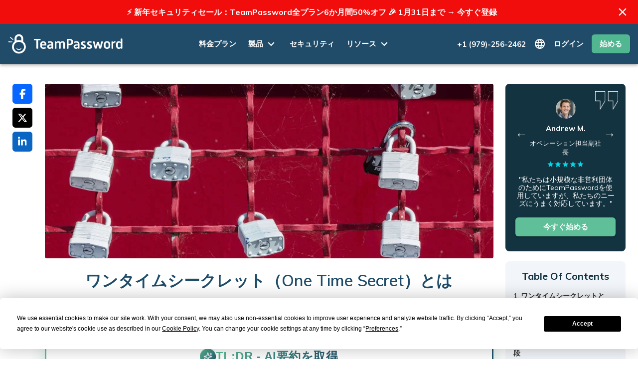

--- FILE ---
content_type: text/html; charset=utf-8
request_url: https://teampassword.com/ja/blog/what-is-a-one-time-secret-ja
body_size: 51543
content:
<!DOCTYPE html><html lang="ja"><head><meta charSet="utf-8"/><meta name="viewport" content="width=device-width, initial-scale=1"/><title>TeamPassword | ワンタイムシークレット（One Time Secret）とは</title><meta name="description" content="One-Time Secret は、本当に機密情報を安全に共有するための方法で、パスワード共有の課題を解決してくれるツールなのでしょうか？今回は、One-Time Secret について解説し、安全なパスワードマネージャーを使ったパスワードの共有方法について見ていきます。"/><link rel="canonical" href="https://teampassword.com/ja/blog/what-is-a-one-time-secret-ja"/><link rel="alternate" hrefLang="en" href="https://teampassword.com/blog/what-is-a-one-time-secret-ja "/><link rel="alternate" hrefLang="pt" href="https://teampassword.com/pt/blog/what-is-a-one-time-secret-ja "/><link rel="alternate" hrefLang="ja" href="https://teampassword.com/ja/blog/what-is-a-one-time-secret-ja "/><link rel="alternate" hrefLang="ko" href="https://teampassword.com/ko/blog/what-is-a-one-time-secret-ja "/><link rel="alternate" hrefLang="x-default" href="https://teampassword.com/blog/what-is-a-one-time-secret-ja"/><meta property="og:type" content="website"/><meta property="og:title" content="ワンタイムシークレット（One Time Secret）とは"/><meta property="og:description" content="One-Time Secret は、本当に機密情報を安全に共有するための方法で、パスワード共有の課題を解決してくれるツールなのでしょうか？今回は、One-Time Secret について解説し、安全なパスワードマネージャーを使ったパスワードの共有方法について見ていきます。"/><meta property="og:site_name" content="TeamPassword"/><meta property="og:url" content="https://teampassword.com/ja/blog/what-is-a-one-time-secret-ja"/><meta property="og:image" content="https://teampassword.com/og-image.png"/><meta property="twitter:image" content="https://teampassword.com/og-image.png"/><meta property="twitter:image:alt" content="TeamPassword"/><meta property="twitter:card" content="summary"/><meta property="twitter:site" content="@TeamPasswordJP"/><meta property="twitter:creator" content="@TeamPasswordJP"/><meta property="twitter:title" content="ワンタイムシークレット（One Time Secret）とは"/><meta property="twitter:description" content="One-Time Secret は、本当に機密情報を安全に共有するための方法で、パスワード共有の課題を解決してくれるツールなのでしょうか？今回は、One-Time Secret について解説し、安全なパスワードマネージャーを使ったパスワードの共有方法について見ていきます。"/><script type="application/ld+json">{"@context":"https://schema.org","@type":"Article","mainEntityOfPage":{"@type":"WebPage","@id":"https://teampassword.com/ja/blog/what-is-a-one-time-secret-ja"},"headline":"ワンタイムシークレット（One Time Secret）とは","image":"https://cdn.buttercms.com/RGn1WRJQ06U3xShYcuqk","thumbnailUrl":"https://cdn.buttercms.com/RGn1WRJQ06U3xShYcuqk","author":{"@type":"Person","name":"Yusei Toki","image":""},"publisher":{"@type":"Organization","name":"TeamPassword","logo":{"@type":"ImageObject","url":"https://teampassword.com/_next/static/media/teampassword-logo.f9186b06.svg"}},"datePublished":"2025-03-21T04:00:00.000Z","dateModified":"2025-03-14T09:24:08.411Z","description":"One-Time Secret は、本当に機密情報を安全に共有するための方法で、パスワード共有の課題を解決してくれるツールなのでしょうか？今回は、One-Time Secret について解説し、安全なパスワードマネージャーを使ったパスワードの共有方法について見ていきます。","articleBody":"<p data-pm-slice=\"1 1 []\"><span data-color=\"transparent\">2012年に ワンタイムシークレット（One Time Secret）が発表されて以来、同社のオープンソースコードを利用した似たようなアプリやサービスが数多く登場しています。</span></p>\n<p><span data-color=\"transparent\">例えばデベロッパーの Delano によって作成されたワンタイムシークレットは、一度しか見ることができないリンクで、通常はメールやチャットでパスワードやプライベートリンクのURLのような機密情報を共有するのに使われます。</span></p>\n<p><span data-color=\"transparent\">（企業や個人にとって）最大の課題のひとつに、パスワードの安全な共有が挙げられます。</span></p>\n<p><span data-color=\"transparent\">多くは、メール、</span><a href=\"https://teampassword.com/ja/blog/the-risks-of-storing-your-passwords-in-google-sheets\" rel=\"noopener noreferrer\" target=\"_blank\"><span style=\"text-decoration: underline;\">スプレッドシート</span></a><span data-color=\"transparent\">、メッセージングアプリを使ってパスワードが共有されますが、このような方法だと、パスワードが簡単にコピーされたり共有されしまうという問題があります。</span></p>\n<p><span data-color=\"transparent\">One Time Secret は、このパスワード共有の課題に対する答えとなりますが、それで実際にこの問題が解決するのでしょうか？それとも、ワンタイムシークレットはパスワードマネージャーの良い代替案なのでしょうか。</span></p>\n<p><span data-color=\"transparent\">そこで本記事では、ワンタイムシークレットについて見ていき、安全なパスワードマネージャーを使ってパスワードを共有する一番いい方法について考えていきます。</span></p>\n<h2><strong><span data-color=\"transparent\">ワンタイムシークレットとは、その仕組み</span></strong></h2>\n<p><span data-color=\"transparent\">ワンタイムシークレットは、パスワードや機密メモを共有するためのツールであり、メールやテキスト、メッセージアプリでのパスワード送信の代わりに、ワンタイムシークレットを使って、代わりにメッセージを開くためのリンクやパスワードを送信します。</span></p>\n<p><em><span data-color=\"transparent\">ワンタイム シークレットでは、パスワードや秘密のメッセージ、個人用リンクの入力や、秘密のリンクの作成が求めらます。</span></em></p>\n<p><span data-color=\"transparent\">送られたリンクアドレスに受信者がアクセスする際はパスワードの入力が必要であり、それで共有された情報が画面上に表示されます。</span></p>\n<p><span data-color=\"transparent\">その際、そのリンクは</span><strong><em><span data-color=\"transparent\">一度</span></em></strong><span data-color=\"transparent\">しか機能せず、その後は永久に消滅してしまいます。</span></p>\n<p><span data-color=\"transparent\">また、ワンタイムシークレットは、受信者が読まなくても「自己消滅」するように、５分から数日の範囲で期限を設定することもできます。</span></p>\n<p><span data-color=\"transparent\">例えばこんな感じです：</span></p>\n<ol>\n<li>\n<p><span data-color=\"transparent\">経理担当者は会社の銀行口座の認証情報の共有が必要だが、テキストメッセージやメールでの認証情報の送信はしたくない。</span></p>\n</li>\n<li>\n<p><span data-color=\"transparent\">そこで、銀行口座の認証情報とメッセージを開くためのワンタイムパスワードのあるワンタイムシークレットメッセージを作成する。これは非常に機密性の高い情報なので、送信者はそのワンタイムシークレットが１時間で自己消滅するように設定する。</span></p>\n</li>\n<li>\n<p><span data-color=\"transparent\">ワンタイムシークレットのリンクを受信者の会社のメールアドレスに送信する。その際、ワンタイムシークレットのメッセージが傍受されるのを防ぐために、電話などの手段でワンタイムパスワードを共有する場合がある。</span></p>\n</li>\n<li>\n<p><span data-color=\"transparent\">受信者がリンクを開き、パスワードを入力すると、銀行口座の認証情報が画面に表示される。</span></p>\n</li>\n<li>\n<p><span data-color=\"transparent\">受信者は個人情報が含まれた銀行口座情報を安全な場所にコピーしてブラウザを閉じ、同時にワンタイムシークレットのメッセージを削除する。</span></p>\n</li>\n<li>\n<p><span data-color=\"transparent\">受信者（あるいは他の誰か）がもう再度そのリンクをクリックすると、「</span><em><span data-color=\"transparent\">不明な秘密です。元から存在しなかったか、すでに閲覧されています。</span></em><span data-color=\"transparent\">」というエラーメッセージが表示される。</span></p>\n</li>\n</ol>\n<p><span data-color=\"transparent\">送信者は、気が変わった場合は、受信者がそれを見る</span><em><span data-color=\"transparent\">前にのみ</span></em><span data-color=\"transparent\">「秘密を消去」できます。</span></p>\n<h2><span data-color=\"transparent\">&rlm;&rlm;</span><strong><span data-color=\"transparent\">ワンタイムシークレットを管理する場所</span></strong></h2>\n<p><a href=\"https://onetimesecret.com/\" rel=\"noopener noreferrer\" target=\"_blank\"><span style=\"text-decoration: underline;\">https://onetimesecret.com/</span></a><span data-color=\"transparent\"> はワンタイムシークレットのアプリケーションの元祖ですが、コードがオープンソースであるため、同じサービスが提供されている似たような Web サイトがあります。</span></p>\n<p><span data-color=\"transparent\">ワンタイムシークレットアプリは大体無料ですが、有料プランに移行する前に無料のワンタイムシークレットの数が制限されているアプリもあります。</span></p>\n<p><span data-color=\"transparent\">ワンタイムシークレットのアプリには、データを入力するための基本的なテキストフィールドが備わっていますが、表やリストの作成や、ドキュメントの挿入をするための WYSIWYG エディタを備えたアプリもあります。</span></p>\n<h3><strong><span data-color=\"transparent\">ワンタイムシークレットで共有される情報</span></strong></h3>\n<p><span data-color=\"transparent\">ワンタイムシークレットは、さまざまなデータの送信に使われますが、ワンタイム シークレットで送信される一般的な情報には以下のようなものがあります：</span></p>\n<ul>\n<li>\n<p><a href=\"https://teampassword.com/ja/blog/how-to-safely-share-passwords-with-coworkers\" rel=\"noopener noreferrer\" target=\"_blank\"><span style=\"text-decoration: underline;\">パスワードの共有</span></a></p>\n</li>\n<li>\n<p><span data-color=\"transparent\">クレジットカードの詳細</span></p>\n</li>\n<li>\n<p><span data-color=\"transparent\">API キー</span></p>\n</li>\n<li>\n<p><span data-color=\"transparent\">機密コードまたはアルゴリズム</span></p>\n</li>\n<li>\n<p><span data-color=\"transparent\">機密性が高く追跡不可能なメモの共有</span></p>\n</li>\n</ul>\n<p><span data-color=\"transparent\">ワンタイムシークレットのアプリの中には、文書や画像を共有できるものもありますが、このようなドキュメントは、保存されたメタデータから追跡可能であるので匿名のワンタイムシークレットの目的が達成されないという問題があります。</span></p>\n<h2><a href=\"http://OneTimeSecret.com\" rel=\"noopener noreferrer\" target=\"_blank\"><strong><span style=\"text-decoration: underline;\">OneTimeSecret.com</span></strong></a><strong><span data-color=\"transparent\"> の代替手段&rlm;&rlm;&lrm;</span></strong></h2>\n<p><span data-color=\"transparent\">&lrm;チームメイトや同僚、従業員との認証情報の共有が必要な場合は、</span><a href=\"https://app.teampassword.com/signup?locale=ja&amp;_gl=1*18i2q22*_gcl_au*OTk2OTE2NDEzLjE3Mzk5MjU2MjY.\" rel=\"noopener noreferrer\" target=\"_blank\"><span style=\"text-decoration: underline;\">TeamPassword</span></a><span data-color=\"transparent\"> のようなパスワードマネージャを検討しましょう。</span></p>\n<p><span data-color=\"transparent\">認証情報へのアクセスは、必要に応じて許可され、それでユーザーは、セキュリティで保護された金庫内の必要なものに常にアクセスできるため、パスワードやなどの秘密を書き留めたり、メールや ショートメール（SMS）で送信したりする必要がなくなります。</span></p>\n<p><span data-color=\"transparent\">また、毎回手作業でシークレットを送信するのではなく、認証情報をさまざまなグループに分けて、それに応じてアクセス許可を与えることができます。</span></p>\n<p><span data-color=\"transparent\">TeamPassword のエンタープライズプランには、社外の人へのパスワード送信が必要な時のために、独自のワンタイムシークレット機能が備わっています！</span></p>\n<p><span data-color=\"transparent\">Teampassword だと、暗号化された保管庫内のパスワードを、権限のある人と共有することができます。</span></p>\n<p><span data-color=\"transparent\">ユーザーがリンクを開くとリンクは破棄され、一度だけパスワードを使うことができます。</span></p>\n<h2><strong><span data-color=\"transparent\">ワンタイムシークレットは安全か?</span></strong></h2>\n<p><span data-color=\"transparent\">ワンタイムシークレットは、アクセスを1回限りの使用に限定することである程度の安全性がもたらされますが、専門家は大体、長期的なパスワード共有には使わないようにと助言しています。</span></p>\n<p><span data-color=\"transparent\">それには以下のような理由が挙げられます：</span></p>\n<h4><strong><span data-color=\"transparent\">機能性が限られる</span></strong></h4>\n<p><span data-color=\"transparent\">ワンタイムシークレットは、継続的な連携ではなく、一時的なアクセスのためにデザインされており、ユーザーロールや権限コントロールのような機能がないため、複数のチームメンバーのアクセスの長期的な管理はしにくくなります。</span></p>\n<h4><strong><span data-color=\"transparent\">潜在的にあまり安全ではない</span></strong></h4>\n<p><span data-color=\"transparent\">ワンタイムシークレットの安全性は、使うプラットフォームに完全に依存しており、強力な暗号化が備わっているのもあれば、データが脆弱なままにになっているのもあります。</span></p>\n<p><span data-color=\"transparent\">そこでセキュリティの専門家は、より安全な代替手段としてパスワードマネージャーを推奨していいますが、パスワードマネージャーには以下のような特徴が挙げられます：</span></p>\n<h4><strong><span data-color=\"transparent\">暗号化</span></strong></h4>\n<p><span data-color=\"transparent\">パスワードは暗号化された形式で保存されるため、何者かによってシステムに侵入されても読み取られることはありません。</span></p>\n<h4><strong><span data-color=\"transparent\">安全な保存</span></strong></h4>\n<p><span data-color=\"transparent\">パスワードは通常、強固なセキュリティ対策が施された安全なサーバーに保管されます。</span></p>\n<h4><strong><span data-color=\"transparent\">アクセスコントロール</span></strong></h4>\n<p><span data-color=\"transparent\">ユーザーやグループごとにアクセス許可を設定でき、それで誰が何にアクセスできるかを細かくコントロールできます。</span></p>\n<h4><strong><span data-color=\"transparent\">追加機能</span></strong></h4>\n<p><span data-color=\"transparent\">多くのパスワードマネージャーには、パスワード生成、安全なパスワード共有、二要素認証などの追加機能があることから、安全性がさらに強化されます。</span></p>\n<p><span data-color=\"transparent\">こうした理由から、セキュリティ専門家は一般的に、共有パスワードの管理にはワンタイムシークレットよりもパスワードマネージャーを推奨しています。</span></p>\n<h2><strong><span data-color=\"transparent\">パスワード マネージャーとワンタイム シークレットの違い</span></strong></h2>\n<p><span data-color=\"transparent\">ワンタイムシークレットはメッセージングサービスであり、パスワードマネージャーではありません。</span></p>\n<p><span data-color=\"transparent\">パスワードマネージャーだとパスワードの保存や呼び出ができますが、ワンタイムシークレットだとそれはできません。</span></p>\n<p><span data-color=\"transparent\">TeamPassword だと、パスワードに誰がアクセスできるかを完全にコントロールし、その使用状況を追跡することができます。</span></p>\n<p><span data-color=\"transparent\">対するワンタイムシークレットだと、共有後に認証情報はなくなり、それがどこに行ったかも誰に使われたかもわからなくなります。</span></p>\n<p><span data-color=\"transparent\">ワンタイムシークレットは、脆弱なパスワードや認証情報の再利用には対処できませんが、TeamPassword には</span><a href=\"https://teampassword.com/ja/password-generator\" rel=\"noopener noreferrer\" target=\"_blank\"><span style=\"text-decoration: underline;\">無料で使える</span></a><span data-color=\"transparent\">安全なパスワード生成機能が含まれており、アカウントごとにユニークで強力なパスワードを作成することができます。</span></p>\n<h2><span data-color=\"transparent\">&rlm;&rlm;</span><strong><span data-color=\"transparent\">企業によくあるパスワードの脆弱性</span></strong></h2>\n<p><a href=\"https://teampassword.com/ja/blog/10-cyberattacks-recently-used-by-hackers-2023\" rel=\"noopener noreferrer\" target=\"_blank\"><span style=\"text-decoration: underline;\">サイバー攻撃の増加</span></a><span data-color=\"transparent\">やパスワード ツールの多様化、メディアからの警告が絶えないにもかかわらず、多くの企業では依然として不十分なパスワード管理がまかり通っています。</span></p>\n<p><a href=\"https://app.teampassword.com/signup?locale=ja&amp;_gl=1*1iv6ihw*_gcl_au*OTk2OTE2NDEzLjE3Mzk5MjU2MjY.\" rel=\"noopener noreferrer\" target=\"_blank\"><span style=\"text-decoration: underline;\">TeamPassword の１４日間無料トライアル</span></a><span data-color=\"transparent\">をお試しいただき、認証情報を安全に共有する方法をぜひ体験してください。</span></p>\n<h3><strong><span data-color=\"transparent\">間違い 1 - 弱いパスワード</span></strong></h3>\n<p><span data-color=\"transparent\">脆弱なパスワードは重要な問題です。例えば「P@$$w0rd123」は複雑に見えるかもしれませんが、「password123」を使うのと変わりはありません。</span></p>\n<p><span data-color=\"transparent\">ハッカーは、ブルートフォース攻撃（犯罪者がパスワードを推測して突破しようとする攻撃）で、多くの場合はこのようなわかりやすいパスワードを最初に実行します。</span></p>\n<p><span data-color=\"transparent\">多くの人は、文字を記号に置き換えるだけで強力なパスワードが作れると思っています。これでもある程度の安全性は確保できますが、推測されやすいことに変わりはありません。</span></p>\n<p><span data-color=\"transparent\">複数のクライアントのアカウントを管理している会社は、パスワードにクライアントの名前を使うことも避けるべきです。</span></p>\n<p><span data-color=\"transparent\">例えば、クライアントのインスタグラムのアカウントに「clientnameIn$t@gr@m」を使うと、記号で安全そうに見えるかもしれませんが、ハッカーはこのようなやり方は把握しています。</span></p>\n<p><span data-color=\"transparent\">なので企業は、大文字、小文字、数字、記号を含むランダムな文字セットを使って、最低１２文字の強固なパスワードを作るべきです。</span></p>\n<p><a href=\"https://app.teampassword.com/signup?locale=ja&amp;_gl=1*98kqdv*_gcl_au*OTk2OTE2NDEzLjE3Mzk5MjU2MjY.\" rel=\"noopener noreferrer\" target=\"_blank\"><span style=\"text-decoration: underline;\">TeamPassword </span></a><span data-color=\"transparent\">にはパスワード生成機能が内蔵されているので、もう弱いパスワードに悩まされることはありません！</span></p>\n<h3><strong><span data-color=\"transparent\">間違い2 - パスワードをプレーンテキストで保存する</span></strong></h3>\n<p><span data-color=\"transparent\">パスワードをプレーンテキスト（平文）で保存するのは（</span><em><span data-color=\"transparent\">もちろん</span></em><span data-color=\"transparent\">、これには</span><a href=\"https://teampassword.com/ja/blog/how-to-clear-autofill-on-chrome-protect-your-internet-security-by-clearing-chromes-saved-information\" rel=\"noopener noreferrer\" target=\"_blank\"><span style=\"text-decoration: underline;\">ブラウザへのパスワードの保存</span></a><span data-color=\"transparent\">や、ワンタイムシークレットでの認証情報の送信も含まれます）、誰でも会社の認証情報を閲覧、使用、共有できるということになります。</span></p>\n<p><span data-color=\"transparent\">会社は、多くの場合は認証情報の保存や共有のためにスプレッドシートを使って、クライアントのために何百ものアカウントを管理します。それだと誰にも気づかれずにスプレッドシートのコピーや共有ができてしまいます。</span></p>\n<p><span data-color=\"transparent\">平文パスワードの保管は不注意の極みであり、州や国によってはそれが規制違反に当たることもあり、訴追や罰金につながる可能性があります。</span></p>\n<h3><strong><span data-color=\"transparent\">間違い3 - パスワードの使いまわし</span></strong></h3>\n<p><span data-color=\"transparent\">脆弱なパスワードと同様、認証情報の使いまわしは、もう一つの重大なサイバーセキュリティの脆弱性を生み出します。</span></p>\n<p><span data-color=\"transparent\">攻撃者は、クレデンシャルスタッフィングと呼ばれるプロセスで、あるデータ侵害から盗んだパスワードを使って他のアカウントやアプリケーションへのアクセスを試みることがよくあります。</span></p>\n<p><span data-color=\"transparent\">企業が複数のアカウントに同じパスワードを使いまわししている場合、攻撃者は認証情報を1セット盗みさえすれば、他の全アカウントにアクセスできてしまいます！</span></p>\n<p><span data-color=\"transparent\">TeamPassword に内蔵されているパスワード生成機能で、チームは確実に全アカウントに固有のパスワードを作成することができます！その際、大文字、小文字、記号、数字を使って、12～32文字の間で選択できます。</span></p>\n<h3><strong><span data-color=\"transparent\">間違い 4 - 「ログイン状態を記憶する」機能の使用</span></strong></h3>\n<p><span data-color=\"transparent\">多くの Web サイトやアプリケーションには、チェックボックス付きの「ログイン情報を記憶する」機能があり、「14日間ログインしたままにする 」というの機能がある場合もあります。</span></p>\n<p><span data-color=\"transparent\">この「</span><em><span data-color=\"transparent\">憶えておく</span></em><span data-color=\"transparent\">」機能には、もし従業員のデバイスが盗まれた場合に、盗んだ犯人がブラウザの履歴から会社のアカウントを見つけてログインできてしまうという問題があります。</span></p>\n<p><span data-color=\"transparent\">同様の問題が、ブラウザにパスワードを保存する場合にも当てはまります。もし従業員のブラウザの認証情報が盗まれら、保存されているパスワードにも全部アクセスできてしまいます！</span></p>\n<p><a href=\"https://teampassword.com/ja/features\" rel=\"noopener noreferrer\" target=\"_blank\"><span style=\"text-decoration: underline;\">TeamPassword</span></a><span data-color=\"transparent\"> を使うと、認証情報は全て暗号化されて安全に保存されます。従業員は Safari、Chrome、Firefox のブラウザ拡張機能を使ってサインインするため、パスワードが TeamPassword から外部に漏れることはありません。</span></p>\n<p><span data-color=\"transparent\">また、2FA（2段階認証）で、従業員の TeamPassword 認証情報が盗まれたとしても、第二の認証ステップが作成されるので、完全な漏洩を防ぎます。</span></p>\n<h3><strong><span data-color=\"transparent\">間違い5 - パスワードの変更</span></strong></h3>\n<p><span data-color=\"transparent\">企業は多くの場合、セキュリティ対策としてパスワードを頻繁に変更しようとします。</span></p>\n<p><span data-color=\"transparent\">これは、（頻繁な変更でパスワードが覚えにくかったり作るのが面倒になったりして）従業員が長期にわたってパスワードを使いまわしたり、アカウント間でパスワードがすり替わってしまうなどの問題が出てきます。</span></p>\n<p><span data-color=\"transparent\">パスワードマネージャーを使っていない場合は、従業員が常に認証情報を共有しているため、変更を追跡するのが大変になり、多くのサイバーセキュリティの脆弱性が露呈してしまう可能性があります。</span></p>\n<p><span data-color=\"transparent\">TeamPassword を使えば、パスワードの定期更新ができ、従業員に伝える必要もありません。パスワードマネージャーが全ユーザの認証情報を更新するため、気にすることなく業務を通常通り継続できます。</span></p>\n<h2><strong><span data-color=\"transparent\">パスワード共有の苦労を解消：TeamPassword でチームワークを効率化</span></strong></h2>\n<p><span data-color=\"transparent\">パスワードのリセット、わかりにくいスプレッドシート、安全でないメールのやり取りなど、終わりのないサイクルにうんざりしていませんか？TeamPassword が安全でストレスのない連携への鍵を握っています。</span></p>\n<h4><strong><span data-color=\"transparent\">チーム向けに構築され、安全のために構築されている：</span></strong></h4>\n<ul>\n<li>\n<p><strong><span data-color=\"transparent\">安心でスマートな共有</span></strong><span data-color=\"transparent\">：チームごとに特定のアカウントへのアクセスを許可することで、安全性が損なわれることなく、誰でも必要なものを確実に共有できる。</span></p>\n</li>\n<li>\n<p><strong><span data-color=\"transparent\">ごちゃごちゃな紙にさようなら</span></strong><span data-color=\"transparent\">：TeamPassword でパスワードは安全に一元管理されるので、付箋や安全でないメールは要らなくなる。</span></p>\n</li>\n<li>\n<p><strong><span data-color=\"transparent\">常に把握</span></strong><span data-color=\"transparent\">：メールアラートと詳細なログでの重要なアクティビティ監視によって、すべてを把握できる。</span></p>\n</li>\n</ul>\n<h4><strong><span data-color=\"transparent\">どこで作業してもパスワードリストは１つ：</span></strong></h4>\n<ul>\n<li>\n<p><strong><span data-color=\"transparent\">簡単アクセス</span></strong><span data-color=\"transparent\">：TeamPassword は、ブラウザ拡張機能やモバイルアプリで、どのデバイスでもシームレスに機能する。</span></p>\n</li>\n<li>\n<p><strong><span data-color=\"transparent\">複製にさようなら</span></strong><span data-color=\"transparent\">：安全な保管庫が１つできて、それがチームのニーズにすべて対応するので、複製されたパスワードリストをいちいち管理する必要はなくなる。</span></p>\n</li>\n</ul>\n<p><a href=\"https://app.teampassword.com/signup?locale=ja&amp;_gl=1*zc0nm2*_gcl_au*OTk2OTE2NDEzLjE3Mzk5MjU2MjY.\" rel=\"noopener noreferrer\" target=\"_blank\"><span style=\"text-decoration: underline;\">14日間の無料トライアル</span></a><span data-color=\"transparent\">で、TeamPasswordをぜひお試しください。</span></p>"}</script><meta name="next-head-count" content="24"/><style data-emotion="css-global 0"></style><style data-emotion="css-global 1prfaxn">@-webkit-keyframes mui-auto-fill{from{display:block;}}@keyframes mui-auto-fill{from{display:block;}}@-webkit-keyframes mui-auto-fill-cancel{from{display:block;}}@keyframes mui-auto-fill-cancel{from{display:block;}}</style><style data-emotion="css a0y2e3 hboir5 8atqhb 1f3k8if 5oqmhc 7ieivl 9vl6in 1a522ha 1ytz60d ki9c1s hn05yd 1s0jgpx 1j4e7y6 wzhini jvqisw 104f5rp 1s6wqsl u6228n uwho2h pwsmx3 1ltccsg 1o853z2 rg5j7f 884n7w 1mdxwqh dotzni 1iof81y 1cqdmin 1hlkn9l 5xueyh qas3vp tvaog0 15ncmkd 16hr4u1 vb6e92 17spau6 r4x40j vmxyfb 17hpgoe xhzv53 1j0ytba 1r9z08o 14sqr8b j8469y 1sytbzf fryinx dcbn22 1cmajex 14auz7x 1j12dca l5c1s3 yc9aa8 1adiir9 1kfr8o6 8i4dq0 acpxpc o6bohn shjpo3 1ex0y4a 8ctt5d 14xrpop 6okoxm 1phzlr6 6bhwx8 1h5xj77 1bntj9o 13y1ptj 15pb5dm ukjp8r 1hy9t21 4yclxg rtotky 1l4w6pd 14cubv2 5x4foo l1ib7w qr3lnw 14gkbmt gitbx6 1ngn023 1v5a5xo 1rs2kn5 14tc4of 170ukis fen43o m8bqts nk32ej we9ley 1bmmitv 7btn3s 10ssdc8 qtmuoe hpd0lr 1rgnvtv 1sy7p9s xp4542 qaa8hu k1g6e0 1befshv 5z70v7 7tua8m 1m4cbbn 13ny0hi igs3ac hdw1oc lqhbhu 6y2ypd 1rk3ihq g1g9qu 1wxaqej oopkr3 vbq40 1hdzqey ikzlcq 1vardpz 1omwlub 17fhb3i 1bdhq19">.css-a0y2e3{height:0;overflow:hidden;-webkit-transition:height 300ms cubic-bezier(0.4, 0, 0.2, 1) 0ms;transition:height 300ms cubic-bezier(0.4, 0, 0.2, 1) 0ms;visibility:hidden;}.css-hboir5{display:-webkit-box;display:-webkit-flex;display:-ms-flexbox;display:flex;width:100%;}.css-8atqhb{width:100%;}.css-1f3k8if{display:-webkit-box;display:-webkit-flex;display:-ms-flexbox;display:flex;-webkit-align-items:center;-webkit-box-align:center;-ms-flex-align:center;align-items:center;-webkit-box-pack:center;-ms-flex-pack:center;-webkit-justify-content:center;justify-content:center;background-color:#f20d0d;color:#fff;padding:10px 20px;position:relative;}.css-5oqmhc{margin:0;font-size:18px;line-height:28px;font-family:Muli,sans-serif;font-weight:400;text-align:center;font-size:16px;font-weight:700;padding-right:30px;}.css-7ieivl{margin:0;color:#204C6A;-webkit-text-decoration:underline;text-decoration:underline;text-decoration-color:rgba(32, 76, 106, 0.4);-webkit-text-decoration:none;text-decoration:none;color:inherit;}.css-7ieivl:hover{text-decoration-color:inherit;}.css-7ieivl:hover{-webkit-text-decoration:underline;text-decoration:underline;}.css-9vl6in{display:-webkit-inline-box;display:-webkit-inline-flex;display:-ms-inline-flexbox;display:inline-flex;-webkit-align-items:center;-webkit-box-align:center;-ms-flex-align:center;align-items:center;-webkit-box-pack:center;-ms-flex-pack:center;-webkit-justify-content:center;justify-content:center;position:relative;box-sizing:border-box;-webkit-tap-highlight-color:transparent;background-color:transparent;outline:0;border:0;margin:0;border-radius:0;padding:0;cursor:pointer;-webkit-user-select:none;-moz-user-select:none;-ms-user-select:none;user-select:none;vertical-align:middle;-moz-appearance:none;-webkit-appearance:none;-webkit-text-decoration:none;text-decoration:none;color:inherit;text-align:center;-webkit-flex:0 0 auto;-ms-flex:0 0 auto;flex:0 0 auto;font-size:1.6071428571428572rem;padding:8px;border-radius:50%;overflow:visible;color:rgba(0, 0, 0, 0.54);-webkit-transition:background-color 150ms cubic-bezier(0.4, 0, 0.2, 1) 0ms;transition:background-color 150ms cubic-bezier(0.4, 0, 0.2, 1) 0ms;color:#fff;position:absolute;right:10px;}.css-9vl6in::-moz-focus-inner{border-style:none;}.css-9vl6in.Mui-disabled{pointer-events:none;cursor:default;}@media print{.css-9vl6in{-webkit-print-color-adjust:exact;color-adjust:exact;}}.css-9vl6in:hover{background-color:rgba(0, 0, 0, 0.04);}@media (hover: none){.css-9vl6in:hover{background-color:transparent;}}.css-9vl6in.Mui-disabled{background-color:transparent;color:rgba(0, 0, 0, 0.26);}.css-1a522ha{-webkit-user-select:none;-moz-user-select:none;-ms-user-select:none;user-select:none;width:1em;height:1em;display:inline-block;fill:currentColor;-webkit-flex-shrink:0;-ms-flex-negative:0;flex-shrink:0;-webkit-transition:fill 200ms cubic-bezier(0.4, 0, 0.2, 1) 0ms;transition:fill 200ms cubic-bezier(0.4, 0, 0.2, 1) 0ms;font-size:1.6071428571428572rem;}.css-1ytz60d{background-color:#fff;color:#10313e;-webkit-transition:box-shadow 300ms cubic-bezier(0.4, 0, 0.2, 1) 0ms;transition:box-shadow 300ms cubic-bezier(0.4, 0, 0.2, 1) 0ms;box-shadow:0px 2px 4px -1px rgba(0,0,0,0.2),0px 4px 5px 0px rgba(0,0,0,0.14),0px 1px 10px 0px rgba(0,0,0,0.12);display:-webkit-box;display:-webkit-flex;display:-ms-flexbox;display:flex;-webkit-flex-direction:column;-ms-flex-direction:column;flex-direction:column;width:100%;box-sizing:border-box;-webkit-flex-shrink:0;-ms-flex-negative:0;flex-shrink:0;position:static;background-color:#204C6A;color:#ffffff;background-color:#204c6a;padding:0 1em;height:80px;width:100%;z-index:auto;}.css-ki9c1s{display:-webkit-box;display:-webkit-flex;display:-ms-flexbox;display:flex;-webkit-flex-direction:row;-ms-flex-direction:row;flex-direction:row;max-width:1380px;width:100%;margin:0 auto;display:-webkit-box;display:-webkit-flex;display:-ms-flexbox;display:flex;-webkit-align-items:center;-webkit-box-align:center;-ms-flex-align:center;align-items:center;-webkit-box-pack:justify;-webkit-justify-content:space-between;justify-content:space-between;height:100%;position:relative;z-index:auto;}.css-hn05yd{display:-webkit-box;display:-webkit-flex;display:-ms-flexbox;display:flex;-webkit-align-items:center;-webkit-box-align:center;-ms-flex-align:center;align-items:center;margin-right:20px;}.css-1s0jgpx{margin:0;color:#204C6A;-webkit-text-decoration:underline;text-decoration:underline;text-decoration-color:rgba(32, 76, 106, 0.4);display:-webkit-box;display:-webkit-flex;display:-ms-flexbox;display:flex;-webkit-align-items:center;-webkit-box-align:center;-ms-flex-align:center;align-items:center;}.css-1s0jgpx:hover{text-decoration-color:inherit;}.css-1j4e7y6{display:-webkit-box;display:-webkit-flex;display:-ms-flexbox;display:flex;-webkit-flex-direction:row;-ms-flex-direction:row;flex-direction:row;-webkit-align-items:center;-webkit-box-align:center;-ms-flex-align:center;align-items:center;-webkit-box-flex:1;-webkit-flex-grow:1;-ms-flex-positive:1;flex-grow:1;-webkit-box-pack:center;-ms-flex-pack:center;-webkit-justify-content:center;justify-content:center;}.css-1j4e7y6>:not(style)+:not(style){margin:0;margin-left:24px;}@media (min-width:0px){.css-1j4e7y6{display:none;}}@media (min-width:1200px){.css-1j4e7y6{display:-webkit-box;display:-webkit-flex;display:-ms-flexbox;display:flex;}}.css-wzhini{margin:0;color:#204C6A;-webkit-text-decoration:underline;text-decoration:underline;text-decoration-color:rgba(32, 76, 106, 0.4);color:#fff;font-family:Muli;font-size:15px;font-weight:700;-webkit-text-decoration:none;text-decoration:none;}.css-wzhini:hover{text-decoration-color:inherit;}.css-wzhini:hover{color:#50b790;-webkit-text-decoration:none;text-decoration:none;}.css-jvqisw{display:-webkit-box;display:-webkit-flex;display:-ms-flexbox;display:flex;-webkit-align-items:center;-webkit-box-align:center;-ms-flex-align:center;align-items:center;cursor:pointer;color:#fff;-webkit-transition:color 0.3s ease-in-out;transition:color 0.3s ease-in-out;}.css-jvqisw:hover{color:#50b790;}.css-104f5rp{margin:0;font-size:18px;line-height:28px;font-family:Muli,sans-serif;font-weight:400;font-family:Muli;font-size:15px;font-weight:700;}.css-1s6wqsl{-webkit-user-select:none;-moz-user-select:none;-ms-user-select:none;user-select:none;width:1em;height:1em;display:inline-block;fill:currentColor;-webkit-flex-shrink:0;-ms-flex-negative:0;flex-shrink:0;-webkit-transition:fill 200ms cubic-bezier(0.4, 0, 0.2, 1) 0ms;transition:fill 200ms cubic-bezier(0.4, 0, 0.2, 1) 0ms;font-size:1.6071428571428572rem;-webkit-transition:-webkit-transform 0.3s;transition:transform 0.3s;margin-left:3px;-webkit-transform:none;-moz-transform:none;-ms-transform:none;transform:none;}.css-u6228n{display:-webkit-box;display:-webkit-flex;display:-ms-flexbox;display:flex;-webkit-flex-direction:row;-ms-flex-direction:row;flex-direction:row;-webkit-align-items:center;-webkit-box-align:center;-ms-flex-align:center;align-items:center;}.css-u6228n>:not(style)+:not(style){margin:0;margin-left:16px;}@media (min-width:0px){.css-u6228n{display:none;}}@media (min-width:1200px){.css-u6228n{display:-webkit-box;display:-webkit-flex;display:-ms-flexbox;display:flex;}}.css-uwho2h{position:relative;display:-webkit-box;display:-webkit-flex;display:-ms-flexbox;display:flex;-webkit-align-items:center;-webkit-box-align:center;-ms-flex-align:center;align-items:center;cursor:pointer;}.css-pwsmx3{display:-webkit-box;display:-webkit-flex;display:-ms-flexbox;display:flex;-webkit-align-items:center;-webkit-box-align:center;-ms-flex-align:center;align-items:center;color:#fff;-webkit-transition:color 0.3s ease-in-out;transition:color 0.3s ease-in-out;}.css-1ltccsg{-webkit-user-select:none;-moz-user-select:none;-ms-user-select:none;user-select:none;width:1em;height:1em;overflow:hidden;display:inline-block;text-align:center;-webkit-flex-shrink:0;-ms-flex-negative:0;flex-shrink:0;font-size:1.3392857142857142rem;}.css-1o853z2{margin:0;color:#204C6A;-webkit-text-decoration:underline;text-decoration:underline;text-decoration-color:rgba(32, 76, 106, 0.4);color:#fff;font-family:Muli;font-size:15px;font-weight:700;-webkit-text-decoration:none;text-decoration:none;text-transform:capitalize;}.css-1o853z2:hover{text-decoration-color:inherit;}.css-1o853z2:hover{color:#50b790;-webkit-text-decoration:none;text-decoration:none;}.css-rg5j7f{display:-webkit-inline-box;display:-webkit-inline-flex;display:-ms-inline-flexbox;display:inline-flex;-webkit-align-items:center;-webkit-box-align:center;-ms-flex-align:center;align-items:center;-webkit-box-pack:center;-ms-flex-pack:center;-webkit-justify-content:center;justify-content:center;position:relative;box-sizing:border-box;-webkit-tap-highlight-color:transparent;background-color:transparent;outline:0;border:0;margin:0;border-radius:0;padding:0;cursor:pointer;-webkit-user-select:none;-moz-user-select:none;-ms-user-select:none;user-select:none;vertical-align:middle;-moz-appearance:none;-webkit-appearance:none;-webkit-text-decoration:none;text-decoration:none;color:inherit;text-transform:inherit;font-weight:700;font-family:Muli,sans-serif;font-size:0.9375rem;line-height:1.75;min-width:64px;padding:6px 16px;border-radius:4px;-webkit-transition:background-color 250ms cubic-bezier(0.4, 0, 0.2, 1) 0ms,box-shadow 250ms cubic-bezier(0.4, 0, 0.2, 1) 0ms,border-color 250ms cubic-bezier(0.4, 0, 0.2, 1) 0ms,color 250ms cubic-bezier(0.4, 0, 0.2, 1) 0ms;transition:background-color 250ms cubic-bezier(0.4, 0, 0.2, 1) 0ms,box-shadow 250ms cubic-bezier(0.4, 0, 0.2, 1) 0ms,border-color 250ms cubic-bezier(0.4, 0, 0.2, 1) 0ms,color 250ms cubic-bezier(0.4, 0, 0.2, 1) 0ms;color:#ffffff;background-color:#63DAE5;box-shadow:0px 3px 1px -2px rgba(0,0,0,0.2),0px 2px 2px 0px rgba(0,0,0,0.14),0px 1px 5px 0px rgba(0,0,0,0.12);border-radius:6px;max-width:150px;height:38px;border-radius:6px;background-color:#50b790;font-family:Muli;font-size:15px;font-weight:700;color:#fff;text-align:center;box-shadow:0px 1px 2px rgba(0,0,0,0.2);margin-left:16px;}.css-rg5j7f::-moz-focus-inner{border-style:none;}.css-rg5j7f.Mui-disabled{pointer-events:none;cursor:default;}@media print{.css-rg5j7f{-webkit-print-color-adjust:exact;color-adjust:exact;}}.css-rg5j7f:hover{-webkit-text-decoration:none;text-decoration:none;background-color:#1FA8B3;box-shadow:0px 2px 4px -1px rgba(0,0,0,0.2),0px 4px 5px 0px rgba(0,0,0,0.14),0px 1px 10px 0px rgba(0,0,0,0.12);}@media (hover: none){.css-rg5j7f:hover{background-color:#63DAE5;}}.css-rg5j7f:active{box-shadow:0px 5px 5px -3px rgba(0,0,0,0.2),0px 8px 10px 1px rgba(0,0,0,0.14),0px 3px 14px 2px rgba(0,0,0,0.12);}.css-rg5j7f.Mui-focusVisible{box-shadow:0px 3px 5px -1px rgba(0,0,0,0.2),0px 6px 10px 0px rgba(0,0,0,0.14),0px 1px 18px 0px rgba(0,0,0,0.12);}.css-rg5j7f.Mui-disabled{color:rgba(0, 0, 0, 0.26);box-shadow:none;background-color:rgba(0, 0, 0, 0.12);}.css-rg5j7f:hover{background-color:#50b790;}.css-884n7w{display:-webkit-inline-box;display:-webkit-inline-flex;display:-ms-inline-flexbox;display:inline-flex;-webkit-align-items:center;-webkit-box-align:center;-ms-flex-align:center;align-items:center;-webkit-box-pack:center;-ms-flex-pack:center;-webkit-justify-content:center;justify-content:center;position:relative;box-sizing:border-box;-webkit-tap-highlight-color:transparent;background-color:transparent;outline:0;border:0;margin:0;border-radius:0;padding:0;cursor:pointer;-webkit-user-select:none;-moz-user-select:none;-ms-user-select:none;user-select:none;vertical-align:middle;-moz-appearance:none;-webkit-appearance:none;-webkit-text-decoration:none;text-decoration:none;color:inherit;text-align:center;-webkit-flex:0 0 auto;-ms-flex:0 0 auto;flex:0 0 auto;font-size:1.6071428571428572rem;padding:8px;border-radius:50%;overflow:visible;color:rgba(0, 0, 0, 0.54);-webkit-transition:background-color 150ms cubic-bezier(0.4, 0, 0.2, 1) 0ms;transition:background-color 150ms cubic-bezier(0.4, 0, 0.2, 1) 0ms;margin-right:-12px;color:inherit;color:#fff;}.css-884n7w::-moz-focus-inner{border-style:none;}.css-884n7w.Mui-disabled{pointer-events:none;cursor:default;}@media print{.css-884n7w{-webkit-print-color-adjust:exact;color-adjust:exact;}}.css-884n7w:hover{background-color:rgba(0, 0, 0, 0.04);}@media (hover: none){.css-884n7w:hover{background-color:transparent;}}.css-884n7w.Mui-disabled{background-color:transparent;color:rgba(0, 0, 0, 0.26);}@media (min-width:0px){.css-884n7w{display:block;}}@media (min-width:1200px){.css-884n7w{display:none;}}.css-1mdxwqh{-webkit-user-select:none;-moz-user-select:none;-ms-user-select:none;user-select:none;width:1em;height:1em;overflow:hidden;display:inline-block;text-align:center;-webkit-flex-shrink:0;-ms-flex-negative:0;flex-shrink:0;font-size:1.6071428571428572rem;}.css-dotzni{max-width:1380px;margin:0 auto;padding:0 25px;display:-webkit-box;display:-webkit-flex;display:-ms-flexbox;display:flex;gap:40px;}@media (min-width:0px){.css-dotzni{-webkit-box-pack:center;-ms-flex-pack:center;-webkit-justify-content:center;justify-content:center;}}@media (min-width:1200px){.css-dotzni{-webkit-box-pack:justify;-webkit-justify-content:space-between;justify-content:space-between;}}.css-1iof81y{display:-webkit-box;display:-webkit-flex;display:-ms-flexbox;display:flex;-webkit-flex-direction:column;-ms-flex-direction:column;flex-direction:column;position:-webkit-sticky;position:sticky;top:120px;margin:40px 0 0 0;height:-webkit-fit-content;height:-moz-fit-content;height:fit-content;opacity:1;-webkit-transition:opacity 0.3s ease-in-out,bottom 0.3s ease-in-out;transition:opacity 0.3s ease-in-out,bottom 0.3s ease-in-out;pointer-events:auto;}.css-1iof81y>:not(style)+:not(style){margin:0;margin-top:8px;}@media (min-width:0px){.css-1iof81y{display:none;}}@media (min-width:1200px){.css-1iof81y{display:-webkit-box;display:-webkit-flex;display:-ms-flexbox;display:flex;}}.css-1cqdmin{position:relative;color:white;background-color:#0766FF;border-radius:6px;width:20px;height:20px;padding:10px;cursor:pointer;}.css-1cqdmin:hover{background-color:#0766FF;color:white;}.css-1hlkn9l{position:relative;color:white;background-color:#000;border-radius:6px;width:20px;height:20px;padding:10px;cursor:pointer;}.css-1hlkn9l:hover{background-color:#000;color:white;}.css-5xueyh{position:relative;color:white;background-color:#0A66C2;border-radius:6px;width:20px;height:20px;padding:10px;cursor:pointer;}.css-5xueyh:hover{background-color:#0A66C2;color:white;}.css-qas3vp{margin:0 auto;width:auto!important;padding:0;}@media (min-width:0px){.css-qas3vp{max-width:100%;margin-top:40px;}}@media (min-width:900px){.css-qas3vp{max-width:900px!important;}}@media (min-width:1200px){.css-qas3vp{margin-top:0;}}@media (max-width:1200px){.css-qas3vp{padding:0 1em;}}.css-qas3vp p,.css-qas3vp ol,.css-qas3vp ul{font-family:Muli,sans-serif;font-size:16px;color:#1e4d6a;line-height:28px;}.css-qas3vp h2{font-family:Mulish,sans-serif;color:#1c4b68;}@media (min-width:0px){.css-qas3vp h2{font-size:20px;}}@media (min-width:900px){.css-qas3vp h2{font-size:32px;}}.css-qas3vp h3{font-family:Mulish,sans-serif;color:#1c4b68;}@media (min-width:0px){.css-qas3vp h3{font-size:18px;}}@media (min-width:900px){.css-qas3vp h3{font-size:24px;}}.css-qas3vp img{padding:0;}@media (max-width:1200px){.css-qas3vp img{padding:0 0.5em!important;width:96%!important;}}.css-qas3vp .related-reading{margin:20px 0;padding:10px 10px 10px 0;font-family:Muli,sans-serif;font-size:16px;color:#1e4d6a;line-height:28px;}.css-qas3vp .related-reading a{-webkit-text-decoration:none;text-decoration:none;color:#5ebf99;font-size:16px;line-height:28px;font-weight:700;}.css-qas3vp .related-reading a:hover{-webkit-text-decoration:underline;text-decoration:underline;}.css-tvaog0{width:100%;position:relative;margin-bottom:20px;border-radius:4px;overflow:hidden;}@media (min-width:0px){.css-tvaog0{height:200px;}}@media (min-width:900px){.css-tvaog0{height:350px;}}.css-15ncmkd{margin:0;font-weight:600;font-size:64px;line-height:77px;font-family:Muli,sans-serif;color:#1F4D6A;text-align:center;line-height:1.5;margin-bottom:20px;}@media (min-width:0px){.css-15ncmkd{font-size:24px;}}@media (min-width:900px){.css-15ncmkd{font-size:32px;}}.css-16hr4u1{display:-webkit-box;display:-webkit-flex;display:-ms-flexbox;display:flex;-webkit-flex-direction:row;-ms-flex-direction:row;flex-direction:row;-webkit-box-pack:center;-ms-flex-pack:center;-webkit-justify-content:center;justify-content:center;-webkit-align-items:center;-webkit-box-align:center;-ms-flex-align:center;align-items:center;gap:32px;margin-bottom:20px;text-align:center;}@media (min-width:0px){.css-16hr4u1{-webkit-flex-direction:column;-ms-flex-direction:column;flex-direction:column;}}@media (min-width:600px){.css-16hr4u1{-webkit-flex-direction:row;-ms-flex-direction:row;flex-direction:row;}}.css-vb6e92{display:-webkit-box;display:-webkit-flex;display:-ms-flexbox;display:flex;-webkit-flex-direction:row;-ms-flex-direction:row;flex-direction:row;-webkit-align-items:center;-webkit-box-align:center;-ms-flex-align:center;align-items:center;}.css-vb6e92>:not(style)+:not(style){margin:0;margin-left:8px;}.css-17spau6{position:relative;display:-webkit-box;display:-webkit-flex;display:-ms-flexbox;display:flex;-webkit-align-items:center;-webkit-box-align:center;-ms-flex-align:center;align-items:center;-webkit-box-pack:center;-ms-flex-pack:center;-webkit-justify-content:center;justify-content:center;-webkit-flex-shrink:0;-ms-flex-negative:0;flex-shrink:0;width:40px;height:40px;font-family:Muli,sans-serif;font-size:1.3392857142857142rem;line-height:1;border-radius:50%;overflow:hidden;-webkit-user-select:none;-moz-user-select:none;-ms-user-select:none;user-select:none;color:#fff;background-color:#bdbdbd;}.css-r4x40j{-webkit-user-select:none;-moz-user-select:none;-ms-user-select:none;user-select:none;width:1em;height:1em;display:inline-block;fill:currentColor;-webkit-flex-shrink:0;-ms-flex-negative:0;flex-shrink:0;-webkit-transition:fill 200ms cubic-bezier(0.4, 0, 0.2, 1) 0ms;transition:fill 200ms cubic-bezier(0.4, 0, 0.2, 1) 0ms;font-size:1.6071428571428572rem;width:75%;height:75%;}.css-vmxyfb{margin:0;color:#204C6A;-webkit-text-decoration:none;text-decoration:none;}.css-vmxyfb:hover{-webkit-text-decoration:underline;text-decoration:underline;}.css-17hpgoe{margin:0;font-family:Muli,sans-serif;font-weight:400;font-size:0.8035714285714286rem;line-height:1.66;color:#204C6A;}@media (min-width:0px){.css-17hpgoe{font-size:13px;}}@media (min-width:900px){.css-17hpgoe{font-size:15px;}}.css-xhzv53{margin:0;font-size:18px;line-height:28px;font-family:Muli,sans-serif;font-weight:400;color:#11313E;}@media (min-width:0px){.css-xhzv53{font-size:12px;}}@media (min-width:900px){.css-xhzv53{font-size:14px;}}.css-1j0ytba{margin:0;color:#204C6A;margin-left:0px!important;-webkit-text-decoration:none;text-decoration:none;}.css-1j0ytba:hover{-webkit-text-decoration:underline;text-decoration:underline;}.css-1r9z08o{margin:0;font-family:Muli,sans-serif;font-weight:400;font-size:0.8035714285714286rem;line-height:1.66;color:#204C6A;font-size:11px;background-color:#f4f4f4;padding:4px 8px;border-radius:4px;}.css-14sqr8b{margin-bottom:20px;padding:0;}.css-j8469y{margin:0;font-family:Muli,sans-serif;font-weight:400;font-size:1.6071428571428572rem;line-height:1.334;color:#1c4b68;font-weight:700;margin-bottom:10px;font-size:20px;}.css-1sytbzf{list-style:none;margin:0;padding:0;position:relative;padding-top:8px;padding-bottom:8px;list-style-type:none;}.css-fryinx{padding:20px;border-radius:8px;margin-bottom:3em;}.css-dcbn22{margin:0;font-family:Muli,sans-serif;font-weight:400;font-size:2.2767857142857144rem;line-height:1.235;color:#1f4d6a;text-align:center;font-weight:700;}@media (min-width:0px){.css-dcbn22{font-size:16px;margin-bottom:1em;}}@media (min-width:900px){.css-dcbn22{font-size:24px;margin-bottom:2em;}}.css-1cmajex{display:-webkit-box;display:-webkit-flex;display:-ms-flexbox;display:flex;-webkit-flex-direction:column;-ms-flex-direction:column;flex-direction:column;gap:16px;-webkit-box-pack:justify;-webkit-justify-content:space-between;justify-content:space-between;}.css-1cmajex>:not(style)+:not(style){margin:0;margin-top:16px;}.css-14auz7x{margin:0;color:#204C6A;-webkit-text-decoration:none;text-decoration:none;display:-webkit-box;display:-webkit-flex;display:-ms-flexbox;display:flex;padding:15px;background-color:#f2f5f9;border-radius:8px;-webkit-text-decoration:none;text-decoration:none;}@media (min-width:0px){.css-14auz7x{-webkit-flex-direction:column;-ms-flex-direction:column;flex-direction:column;}}@media (min-width:900px){.css-14auz7x{-webkit-flex-direction:row;-ms-flex-direction:row;flex-direction:row;}}.css-14auz7x:hover{box-shadow:0 4px 8px rgba(0,0,0,0.15);}.css-1j12dca{-webkit-flex:1;-ms-flex:1;flex:1;}@media (min-width:0px){.css-1j12dca{padding-right:0px;}}@media (min-width:900px){.css-1j12dca{padding-right:15px;}}.css-l5c1s3{display:-webkit-box;display:-webkit-flex;display:-ms-flexbox;display:flex;-webkit-flex-direction:column;-ms-flex-direction:column;flex-direction:column;}.css-l5c1s3>:not(style)+:not(style){margin:0;margin-top:8px;}.css-yc9aa8{margin:0;font-family:Muli,sans-serif;font-weight:400;font-size:0.8035714285714286rem;line-height:1.66;color:#10313e;}.css-1adiir9{margin:0;font-family:Muli,sans-serif;font-weight:500;font-size:1.3392857142857142rem;line-height:1.6;color:#1F4D6A;font-size:18px;font-weight:700;overflow:hidden;text-overflow:ellipsis;}.css-1kfr8o6{margin:0;font-family:Muli,sans-serif;font-weight:400;font-size:0.9375rem;line-height:1.43;color:#4A4A4A;}.css-8i4dq0{position:relative;}@media (min-width:0px){.css-8i4dq0{width:100%;height:150px;margin-top:15px;}}@media (min-width:900px){.css-8i4dq0{width:246px;height:100%;margin-top:0px;}}.css-acpxpc{display:-webkit-box;display:-webkit-flex;display:-ms-flexbox;display:flex;-webkit-flex-direction:row;-ms-flex-direction:row;flex-direction:row;position:relative;background-color:#10313e;border-radius:12px;}@media (min-width:0px){.css-acpxpc{height:auto;padding:40px;-webkit-box-pack:center;-ms-flex-pack:center;-webkit-justify-content:center;justify-content:center;}}@media (min-width:900px){.css-acpxpc{height:280px;padding:20px 40px;-webkit-box-pack:justify;-webkit-justify-content:space-between;justify-content:space-between;}}.css-o6bohn{display:-webkit-box;display:-webkit-flex;display:-ms-flexbox;display:flex;-webkit-flex-direction:column;-ms-flex-direction:column;flex-direction:column;-webkit-box-pack:center;-ms-flex-pack:center;-webkit-justify-content:center;justify-content:center;gap:10px;}@media (min-width:0px){.css-o6bohn{width:100%;min-width:100%;-webkit-align-items:center;-webkit-box-align:center;-ms-flex-align:center;align-items:center;}}@media (min-width:900px){.css-o6bohn{width:220px;min-width:230px;-webkit-align-items:flex-start;-webkit-box-align:flex-start;-ms-flex-align:flex-start;align-items:flex-start;}}.css-shjpo3{margin:0;font-family:Muli,sans-serif;font-weight:400;font-size:1.6071428571428572rem;line-height:1.334;color:white;line-height:1.5;font-weight:700;max-width:250px;}@media (min-width:0px){.css-shjpo3{text-align:center;}}@media (min-width:900px){.css-shjpo3{text-align:left;}}.css-1ex0y4a{margin:0;font-size:18px;line-height:28px;font-family:Muli,sans-serif;font-weight:400;font-size:16px;color:#fff!important;}@media (min-width:0px){.css-1ex0y4a{text-align:center;}}@media (min-width:900px){.css-1ex0y4a{text-align:left;}}.css-8ctt5d{padding-top:5px;text-align:center;white-space:no-wrap;}.css-14xrpop{display:-webkit-inline-box;display:-webkit-inline-flex;display:-ms-inline-flexbox;display:inline-flex;-webkit-align-items:center;-webkit-box-align:center;-ms-flex-align:center;align-items:center;-webkit-box-pack:center;-ms-flex-pack:center;-webkit-justify-content:center;justify-content:center;position:relative;box-sizing:border-box;-webkit-tap-highlight-color:transparent;background-color:transparent;outline:0;border:0;margin:0;border-radius:0;padding:0;cursor:pointer;-webkit-user-select:none;-moz-user-select:none;-ms-user-select:none;user-select:none;vertical-align:middle;-moz-appearance:none;-webkit-appearance:none;-webkit-text-decoration:none;text-decoration:none;color:inherit;text-transform:inherit;font-weight:700;font-family:Muli,sans-serif;font-size:1.0044642857142856rem;line-height:1.75;min-width:64px;padding:8px 22px;border-radius:4px;-webkit-transition:background-color 250ms cubic-bezier(0.4, 0, 0.2, 1) 0ms,box-shadow 250ms cubic-bezier(0.4, 0, 0.2, 1) 0ms,border-color 250ms cubic-bezier(0.4, 0, 0.2, 1) 0ms,color 250ms cubic-bezier(0.4, 0, 0.2, 1) 0ms;transition:background-color 250ms cubic-bezier(0.4, 0, 0.2, 1) 0ms,box-shadow 250ms cubic-bezier(0.4, 0, 0.2, 1) 0ms,border-color 250ms cubic-bezier(0.4, 0, 0.2, 1) 0ms,color 250ms cubic-bezier(0.4, 0, 0.2, 1) 0ms;color:#ffffff;background-color:#63DAE5;box-shadow:0px 3px 1px -2px rgba(0,0,0,0.2),0px 2px 2px 0px rgba(0,0,0,0.14),0px 1px 5px 0px rgba(0,0,0,0.12);width:100%;border-radius:6px;font-size:18px;height:54px;border-radius:4px;margin-top:8px;background-color:#5ebf99;color:white;}.css-14xrpop::-moz-focus-inner{border-style:none;}.css-14xrpop.Mui-disabled{pointer-events:none;cursor:default;}@media print{.css-14xrpop{-webkit-print-color-adjust:exact;color-adjust:exact;}}.css-14xrpop:hover{-webkit-text-decoration:none;text-decoration:none;background-color:#1FA8B3;box-shadow:0px 2px 4px -1px rgba(0,0,0,0.2),0px 4px 5px 0px rgba(0,0,0,0.14),0px 1px 10px 0px rgba(0,0,0,0.12);}@media (hover: none){.css-14xrpop:hover{background-color:#63DAE5;}}.css-14xrpop:active{box-shadow:0px 5px 5px -3px rgba(0,0,0,0.2),0px 8px 10px 1px rgba(0,0,0,0.14),0px 3px 14px 2px rgba(0,0,0,0.12);}.css-14xrpop.Mui-focusVisible{box-shadow:0px 3px 5px -1px rgba(0,0,0,0.2),0px 6px 10px 0px rgba(0,0,0,0.14),0px 1px 18px 0px rgba(0,0,0,0.12);}.css-14xrpop.Mui-disabled{color:rgba(0, 0, 0, 0.26);box-shadow:none;background-color:rgba(0, 0, 0, 0.12);}.css-14xrpop:hover{background-color:#53ae8b;}.css-6okoxm{display:-webkit-box;display:-webkit-flex;display:-ms-flexbox;display:flex;-webkit-flex-direction:column;-ms-flex-direction:column;flex-direction:column;position:absolute;width:67%;right:10px;bottom:-9px;}@media (min-width:0px){.css-6okoxm{display:none;}}@media (min-width:900px){.css-6okoxm{display:block;}}.css-1phzlr6{display:-webkit-box;display:-webkit-flex;display:-ms-flexbox;display:flex;-webkit-flex-direction:column;-ms-flex-direction:column;flex-direction:column;position:-webkit-sticky;position:sticky;top:30px;margin:40px 0 0 0;height:-webkit-fit-content;height:-moz-fit-content;height:fit-content;max-height:93vh;width:241px;-webkit-flex-shrink:0;-ms-flex-negative:0;flex-shrink:0;opacity:1;-webkit-transition:opacity 0.3s ease-in-out;transition:opacity 0.3s ease-in-out;pointer-events:auto;}.css-1phzlr6>:not(style)+:not(style){margin:0;margin-top:20px;}@media (min-width:0px){.css-1phzlr6{display:none;}}@media (min-width:1200px){.css-1phzlr6{display:-webkit-box;display:-webkit-flex;display:-ms-flexbox;display:flex;}}.css-6bhwx8{background-color:#133340;padding:30px 20px;border-radius:8px;position:relative;color:white;margin:0 auto;}.css-1h5xj77{position:absolute;top:15px;right:15px;width:46px;height:37px;-webkit-filter:invert(1) brightness(2);filter:invert(1) brightness(2);}.css-1bntj9o{display:-webkit-box;display:-webkit-flex;display:-ms-flexbox;display:flex;-webkit-align-items:center;-webkit-box-align:center;-ms-flex-align:center;align-items:center;-webkit-box-pack:justify;-webkit-justify-content:space-between;justify-content:space-between;width:100%;}.css-13y1ptj{margin:0;font-size:18px;line-height:28px;font-family:Muli,sans-serif;font-weight:400;cursor:pointer;font-size:24px;}.css-15pb5dm{display:-webkit-box;display:-webkit-flex;display:-ms-flexbox;display:flex;-webkit-flex-direction:column;-ms-flex-direction:column;flex-direction:column;-webkit-align-items:center;-webkit-box-align:center;-ms-flex-align:center;align-items:center;}.css-15pb5dm>:not(style)+:not(style){margin:0;margin-top:8px;}.css-ukjp8r{position:relative;display:-webkit-box;display:-webkit-flex;display:-ms-flexbox;display:flex;-webkit-align-items:center;-webkit-box-align:center;-ms-flex-align:center;align-items:center;-webkit-box-pack:center;-ms-flex-pack:center;-webkit-justify-content:center;justify-content:center;-webkit-flex-shrink:0;-ms-flex-negative:0;flex-shrink:0;width:40px;height:40px;font-family:Muli,sans-serif;font-size:1.3392857142857142rem;line-height:1;border-radius:50%;overflow:hidden;-webkit-user-select:none;-moz-user-select:none;-ms-user-select:none;user-select:none;}.css-1hy9t21{width:100%;height:100%;text-align:center;object-fit:cover;color:transparent;text-indent:10000px;}.css-4yclxg{margin:0;font-family:Muli,sans-serif;font-weight:500;font-size:1.3392857142857142rem;line-height:1.6;font-size:15px;font-weight:700;}.css-rtotky{margin:0;font-family:Muli,sans-serif;font-weight:400;font-size:0.9375rem;line-height:1.43;font-size:13px;text-align:center;}.css-1l4w6pd{display:-webkit-box;display:-webkit-flex;display:-ms-flexbox;display:flex;-webkit-box-pack:center;-ms-flex-pack:center;-webkit-justify-content:center;justify-content:center;}.css-14cubv2{-webkit-user-select:none;-moz-user-select:none;-ms-user-select:none;user-select:none;width:1em;height:1em;display:inline-block;fill:currentColor;-webkit-flex-shrink:0;-ms-flex-negative:0;flex-shrink:0;-webkit-transition:fill 200ms cubic-bezier(0.4, 0, 0.2, 1) 0ms;transition:fill 200ms cubic-bezier(0.4, 0, 0.2, 1) 0ms;font-size:1.6071428571428572rem;color:#02d8e3;height:15px;width:15px;}.css-5x4foo{margin:0;font-size:18px;line-height:28px;font-family:Muli,sans-serif;font-weight:400;text-align:center;font-size:22px;margin-top:15px;}.css-l1ib7w{display:-webkit-inline-box;display:-webkit-inline-flex;display:-ms-inline-flexbox;display:inline-flex;-webkit-align-items:center;-webkit-box-align:center;-ms-flex-align:center;align-items:center;-webkit-box-pack:center;-ms-flex-pack:center;-webkit-justify-content:center;justify-content:center;position:relative;box-sizing:border-box;-webkit-tap-highlight-color:transparent;background-color:transparent;outline:0;border:0;margin:0;border-radius:0;padding:0;cursor:pointer;-webkit-user-select:none;-moz-user-select:none;-ms-user-select:none;user-select:none;vertical-align:middle;-moz-appearance:none;-webkit-appearance:none;-webkit-text-decoration:none;text-decoration:none;color:inherit;text-transform:inherit;font-weight:700;font-family:Muli,sans-serif;font-size:0.9375rem;line-height:1.75;min-width:64px;padding:6px 16px;border-radius:4px;-webkit-transition:background-color 250ms cubic-bezier(0.4, 0, 0.2, 1) 0ms,box-shadow 250ms cubic-bezier(0.4, 0, 0.2, 1) 0ms,border-color 250ms cubic-bezier(0.4, 0, 0.2, 1) 0ms,color 250ms cubic-bezier(0.4, 0, 0.2, 1) 0ms;transition:background-color 250ms cubic-bezier(0.4, 0, 0.2, 1) 0ms,box-shadow 250ms cubic-bezier(0.4, 0, 0.2, 1) 0ms,border-color 250ms cubic-bezier(0.4, 0, 0.2, 1) 0ms,color 250ms cubic-bezier(0.4, 0, 0.2, 1) 0ms;color:#ffffff;background-color:#204C6A;box-shadow:0px 3px 1px -2px rgba(0,0,0,0.2),0px 2px 2px 0px rgba(0,0,0,0.14),0px 1px 5px 0px rgba(0,0,0,0.12);border-radius:6px;background-color:#5ebf99;color:#fff;width:100%;text-transform:none;margin-top:20px;}.css-l1ib7w::-moz-focus-inner{border-style:none;}.css-l1ib7w.Mui-disabled{pointer-events:none;cursor:default;}@media print{.css-l1ib7w{-webkit-print-color-adjust:exact;color-adjust:exact;}}.css-l1ib7w:hover{-webkit-text-decoration:none;text-decoration:none;background-color:#11313E;box-shadow:0px 2px 4px -1px rgba(0,0,0,0.2),0px 4px 5px 0px rgba(0,0,0,0.14),0px 1px 10px 0px rgba(0,0,0,0.12);}@media (hover: none){.css-l1ib7w:hover{background-color:#204C6A;}}.css-l1ib7w:active{box-shadow:0px 5px 5px -3px rgba(0,0,0,0.2),0px 8px 10px 1px rgba(0,0,0,0.14),0px 3px 14px 2px rgba(0,0,0,0.12);}.css-l1ib7w.Mui-focusVisible{box-shadow:0px 3px 5px -1px rgba(0,0,0,0.2),0px 6px 10px 0px rgba(0,0,0,0.14),0px 1px 18px 0px rgba(0,0,0,0.12);}.css-l1ib7w.Mui-disabled{color:rgba(0, 0, 0, 0.26);box-shadow:none;background-color:rgba(0, 0, 0, 0.12);}.css-l1ib7w:hover{background-color:#41986e;}.css-qr3lnw{display:-webkit-box;display:-webkit-flex;display:-ms-flexbox;display:flex;-webkit-flex-direction:column;-ms-flex-direction:column;flex-direction:column;font-family:Muli,sans-serif;overflow-y:hidden;overflow-x:hidden;position:-webkit-sticky;position:sticky;top:0;display:block;min-height:50px;padding:1em;border-radius:8px;background-color:#f2f5f9;border:none;-webkit-transition:max-height 0.3s ease-in-out;transition:max-height 0.3s ease-in-out;}.css-qr3lnw>:not(style)+:not(style){margin:0;margin-top:16px;}.css-qr3lnw::-webkit-scrollbar{width:6px;}.css-qr3lnw::-webkit-scrollbar-track{background:none;}.css-qr3lnw::-webkit-scrollbar-thumb{background-color:#666;border-radius:10px;}.css-14gkbmt{margin:0;font-size:18px;line-height:28px;font-family:Muli,sans-serif;font-weight:400;color:#10313e;font-size:20px;font-weight:700;margin:0px;text-align:center;}.css-gitbx6{list-style:none;margin:0;padding:0;position:relative;padding-top:8px;padding-bottom:8px;padding:0;}.css-1ngn023{display:-webkit-inline-box;display:-webkit-inline-flex;display:-ms-inline-flexbox;display:inline-flex;-webkit-align-items:center;-webkit-box-align:center;-ms-flex-align:center;align-items:center;-webkit-box-pack:center;-ms-flex-pack:center;-webkit-justify-content:center;justify-content:center;position:relative;box-sizing:border-box;-webkit-tap-highlight-color:transparent;background-color:transparent;outline:0;border:0;margin:0;border-radius:0;padding:0;cursor:pointer;-webkit-user-select:none;-moz-user-select:none;-ms-user-select:none;user-select:none;vertical-align:middle;-moz-appearance:none;-webkit-appearance:none;-webkit-text-decoration:none;text-decoration:none;color:inherit;text-transform:inherit;font-weight:700;font-family:Muli,sans-serif;font-size:0.9375rem;line-height:1.75;min-width:64px;padding:6px 8px;border-radius:4px;-webkit-transition:background-color 250ms cubic-bezier(0.4, 0, 0.2, 1) 0ms,box-shadow 250ms cubic-bezier(0.4, 0, 0.2, 1) 0ms,border-color 250ms cubic-bezier(0.4, 0, 0.2, 1) 0ms,color 250ms cubic-bezier(0.4, 0, 0.2, 1) 0ms;transition:background-color 250ms cubic-bezier(0.4, 0, 0.2, 1) 0ms,box-shadow 250ms cubic-bezier(0.4, 0, 0.2, 1) 0ms,border-color 250ms cubic-bezier(0.4, 0, 0.2, 1) 0ms,color 250ms cubic-bezier(0.4, 0, 0.2, 1) 0ms;color:#204C6A;border-radius:6px;font-weight:500;position:absolute;bottom:0;left:50%;-webkit-transform:translateX(-50%);-moz-transform:translateX(-50%);-ms-transform:translateX(-50%);transform:translateX(-50%);padding:10px 20px;background-color:#f2f5f9;width:241px;border:none;font-size:16px;text-underline-offset:4px;-webkit-text-decoration:underline;text-decoration:underline;color:#5ebf99;font-weight:700;}.css-1ngn023::-moz-focus-inner{border-style:none;}.css-1ngn023.Mui-disabled{pointer-events:none;cursor:default;}@media print{.css-1ngn023{-webkit-print-color-adjust:exact;color-adjust:exact;}}.css-1ngn023:hover{-webkit-text-decoration:none;text-decoration:none;background-color:rgba(32, 76, 106, 0.04);}@media (hover: none){.css-1ngn023:hover{background-color:transparent;}}.css-1ngn023.Mui-disabled{color:rgba(0, 0, 0, 0.26);}.css-1ngn023:hover{-webkit-text-decoration:underline;text-decoration:underline;background-color:#f2f5f9;}.css-1v5a5xo{padding:60px 20px 40px 20px;}.css-1rs2kn5{margin:0;font-family:Muli,sans-serif;font-weight:400;font-size:1.6071428571428572rem;line-height:1.334;text-align:center;color:#204C6A;padding-bottom:30px;}@media (min-width:0px){.css-1rs2kn5{font-size:16px;}}@media (min-width:900px){.css-1rs2kn5{font-size:24px;}}.css-14tc4of{box-sizing:border-box;display:-webkit-box;display:-webkit-flex;display:-ms-flexbox;display:flex;-webkit-box-flex-wrap:wrap;-webkit-flex-wrap:wrap;-ms-flex-wrap:wrap;flex-wrap:wrap;width:100%;-webkit-flex-direction:row;-ms-flex-direction:row;flex-direction:row;margin:0 auto;max-width:1400px;text-align:center;row-gap:20px;position:relative;z-index:1;}.css-170ukis{box-sizing:border-box;margin:0;-webkit-flex-direction:row;-ms-flex-direction:row;flex-direction:row;-webkit-flex-basis:100%;-ms-flex-preferred-size:100%;flex-basis:100%;-webkit-box-flex:0;-webkit-flex-grow:0;-ms-flex-positive:0;flex-grow:0;max-width:100%;}@media (min-width:600px){.css-170ukis{-webkit-flex-basis:100%;-ms-flex-preferred-size:100%;flex-basis:100%;-webkit-box-flex:0;-webkit-flex-grow:0;-ms-flex-positive:0;flex-grow:0;max-width:100%;}}@media (min-width:900px){.css-170ukis{-webkit-flex-basis:50%;-ms-flex-preferred-size:50%;flex-basis:50%;-webkit-box-flex:0;-webkit-flex-grow:0;-ms-flex-positive:0;flex-grow:0;max-width:50%;}}@media (min-width:1200px){.css-170ukis{-webkit-flex-basis:33.333333%;-ms-flex-preferred-size:33.333333%;flex-basis:33.333333%;-webkit-box-flex:0;-webkit-flex-grow:0;-ms-flex-positive:0;flex-grow:0;max-width:33.333333%;}}@media (min-width:1536px){.css-170ukis{-webkit-flex-basis:33.333333%;-ms-flex-preferred-size:33.333333%;flex-basis:33.333333%;-webkit-box-flex:0;-webkit-flex-grow:0;-ms-flex-positive:0;flex-grow:0;max-width:33.333333%;}}.css-fen43o{overflow:hidden;}@media (min-width:0px){.css-fen43o{height:-webkit-fit-content;height:-moz-fit-content;height:fit-content;margin:0px;}}@media (min-width:900px){.css-fen43o{height:580px;margin:10px 10px 10px 10px;}}.css-m8bqts{display:-webkit-box;display:-webkit-flex;display:-ms-flexbox;display:flex;-webkit-flex-direction:column;-ms-flex-direction:column;flex-direction:column;display:-webkit-box;display:-webkit-flex;display:-ms-flexbox;display:flex;margin:0 auto;-webkit-box-pack:start;-ms-flex-pack:start;-webkit-justify-content:flex-start;justify-content:flex-start;width:100%;background-color:#F2F5F9;border-radius:12px;height:100%;}.css-nk32ej{padding:10px;}.css-we9ley{height:264px;position:relative;}.css-1bmmitv{display:-webkit-box;display:-webkit-flex;display:-ms-flexbox;display:flex;-webkit-flex-direction:row;-ms-flex-direction:row;flex-direction:row;-webkit-align-items:center;-webkit-box-align:center;-ms-flex-align:center;align-items:center;-webkit-box-flex-wrap:wrap;-webkit-flex-wrap:wrap;-ms-flex-wrap:wrap;flex-wrap:wrap;-webkit-column-gap:20px;column-gap:20px;}.css-1bmmitv>:not(style)+:not(style){margin:0;margin-left:16px;}.css-7btn3s{margin:0;font-weight:500;font-size:44px;line-height:56px;font-family:Muli,sans-serif;color:#204C6A;font-size:11px;background-color:#DFE7EE;padding-top:4px;padding-right:4px;padding-bottom:4px;padding-left:4px;line-height:2;border-radius:2px;}.css-10ssdc8{margin:0;font-weight:500;font-size:44px;line-height:56px;font-family:Muli,sans-serif;color:#11313E;font-size:14px;margin-left:0px!important;}.css-qtmuoe{margin:0;font-weight:500;font-size:44px;line-height:56px;font-family:Muli,sans-serif;font-size:14px;font-family:Muli,sans-serif;color:#11313E;line-height:2;text-align:left;font-weight:700;}.css-hpd0lr{margin:0;font-size:18px;line-height:28px;font-family:Muli,sans-serif;font-weight:400;font-size:16px;font-family:Muli,sans-serif;color:#204C6A;text-align:left;}.css-1rgnvtv{display:-webkit-box;display:-webkit-flex;display:-ms-flexbox;display:flex;-webkit-flex-direction:row;-ms-flex-direction:row;flex-direction:row;-webkit-align-items:center;-webkit-box-align:center;-ms-flex-align:center;align-items:center;padding-top:12px;}.css-1rgnvtv>:not(style)+:not(style){margin:0;margin-left:16px;}.css-1sy7p9s{margin:0;font-family:Muli,sans-serif;font-weight:400;font-size:0.8035714285714286rem;line-height:1.66;color:#204C6A;font-size:15px;}.css-xp4542{-webkit-box-pack:center;-ms-flex-pack:center;-webkit-justify-content:center;justify-content:center;background-color:#11313E;gap:32px;overflow:hidden;}@media (min-width:0px){.css-xp4542{display:block;-webkit-flex-direction:column;-ms-flex-direction:column;flex-direction:column;-webkit-align-items:center;-webkit-box-align:center;-ms-flex-align:center;align-items:center;padding:2em 1em;text-align:center;}}@media (min-width:900px){.css-xp4542{display:-webkit-box;display:-webkit-flex;display:-ms-flexbox;display:flex;-webkit-flex-direction:row;-ms-flex-direction:row;flex-direction:row;-webkit-align-items:center;-webkit-box-align:center;-ms-flex-align:center;align-items:center;padding:0 1em 0;text-align:left;}}.css-qaa8hu{display:-webkit-box;display:-webkit-flex;display:-ms-flexbox;display:flex;-webkit-flex-direction:column;-ms-flex-direction:column;flex-direction:column;-webkit-box-pack:center;-ms-flex-pack:center;-webkit-justify-content:center;justify-content:center;gap:16px;-webkit-flex:1;-ms-flex:1;flex:1;}@media (min-width:0px){.css-qaa8hu{-webkit-align-items:center;-webkit-box-align:center;-ms-flex-align:center;align-items:center;}}@media (min-width:900px){.css-qaa8hu{-webkit-align-items:flex-start;-webkit-box-align:flex-start;-ms-flex-align:flex-start;align-items:flex-start;}}.css-k1g6e0{margin:0;font-weight:500;font-size:44px;line-height:56px;font-family:Muli,sans-serif;color:white;}@media (min-width:0px){.css-k1g6e0{font-size:1.75rem;}}@media (min-width:900px){.css-k1g6e0{font-size:2.5rem;}}.css-1befshv{margin:0;font-size:18px;line-height:28px;font-family:Muli,sans-serif;font-weight:400;color:white;}@media (min-width:0px){.css-1befshv{font-size:1rem;}}@media (min-width:900px){.css-1befshv{font-size:1.25rem;}}.css-5z70v7{display:-webkit-box;display:-webkit-flex;display:-ms-flexbox;display:flex;-webkit-align-items:center;-webkit-box-align:center;-ms-flex-align:center;align-items:center;-webkit-box-pack:center;-ms-flex-pack:center;-webkit-justify-content:center;justify-content:center;gap:16px;-webkit-box-flex-wrap:wrap;-webkit-flex-wrap:wrap;-ms-flex-wrap:wrap;flex-wrap:wrap;width:100%;}@media (min-width:0px){.css-5z70v7{-webkit-flex-direction:column;-ms-flex-direction:column;flex-direction:column;}}@media (min-width:600px){.css-5z70v7{-webkit-flex-direction:row;-ms-flex-direction:row;flex-direction:row;}}.css-7tua8m{display:-webkit-inline-box;display:-webkit-inline-flex;display:-ms-inline-flexbox;display:inline-flex;-webkit-flex-direction:column;-ms-flex-direction:column;flex-direction:column;position:relative;min-width:0;padding:0;margin:0;border:0;vertical-align:top;white-space:nowrap;background-color:white;border-radius:4px;}@media (min-width:0px){.css-7tua8m{width:100%;max-width:100%;}}@media (min-width:600px){.css-7tua8m{width:auto;max-width:300px;}}.css-7tua8m input{padding:10px;}.css-1m4cbbn{font-size:18px;line-height:1.4375em;font-family:Muli,sans-serif;font-weight:400;color:#10313e;box-sizing:border-box;position:relative;cursor:text;display:-webkit-inline-box;display:-webkit-inline-flex;display:-ms-inline-flexbox;display:inline-flex;-webkit-align-items:center;-webkit-box-align:center;-ms-flex-align:center;align-items:center;background-color:#ffffff;position:relative;border-radius:4px;}.css-1m4cbbn.Mui-disabled{color:rgba(0, 0, 0, 0.38);cursor:default;}.css-1m4cbbn:hover .MuiOutlinedInput-notchedOutline{border-color:#10313e;}@media (hover: none){.css-1m4cbbn:hover .MuiOutlinedInput-notchedOutline{border-color:rgba(0, 0, 0, 0.23);}}.css-1m4cbbn.Mui-focused .MuiOutlinedInput-notchedOutline{border-color:#204C6A;border-width:2px;}.css-1m4cbbn.Mui-error .MuiOutlinedInput-notchedOutline{border-color:#ff1600;}.css-1m4cbbn.Mui-disabled .MuiOutlinedInput-notchedOutline{border-color:rgba(0, 0, 0, 0.26);}.css-13ny0hi{font:inherit;letter-spacing:inherit;color:currentColor;padding:4px 0 5px;border:0;box-sizing:content-box;background:none;height:1.4375em;margin:0;-webkit-tap-highlight-color:transparent;display:block;min-width:0;width:100%;-webkit-animation-name:mui-auto-fill-cancel;animation-name:mui-auto-fill-cancel;-webkit-animation-duration:10ms;animation-duration:10ms;padding:16.5px 14px;}.css-13ny0hi::-webkit-input-placeholder{color:currentColor;opacity:0.42;-webkit-transition:opacity 200ms cubic-bezier(0.4, 0, 0.2, 1) 0ms;transition:opacity 200ms cubic-bezier(0.4, 0, 0.2, 1) 0ms;}.css-13ny0hi::-moz-placeholder{color:currentColor;opacity:0.42;-webkit-transition:opacity 200ms cubic-bezier(0.4, 0, 0.2, 1) 0ms;transition:opacity 200ms cubic-bezier(0.4, 0, 0.2, 1) 0ms;}.css-13ny0hi:-ms-input-placeholder{color:currentColor;opacity:0.42;-webkit-transition:opacity 200ms cubic-bezier(0.4, 0, 0.2, 1) 0ms;transition:opacity 200ms cubic-bezier(0.4, 0, 0.2, 1) 0ms;}.css-13ny0hi::-ms-input-placeholder{color:currentColor;opacity:0.42;-webkit-transition:opacity 200ms cubic-bezier(0.4, 0, 0.2, 1) 0ms;transition:opacity 200ms cubic-bezier(0.4, 0, 0.2, 1) 0ms;}.css-13ny0hi:focus{outline:0;}.css-13ny0hi:invalid{box-shadow:none;}.css-13ny0hi::-webkit-search-decoration{-webkit-appearance:none;}label[data-shrink=false]+.MuiInputBase-formControl .css-13ny0hi::-webkit-input-placeholder{opacity:0!important;}label[data-shrink=false]+.MuiInputBase-formControl .css-13ny0hi::-moz-placeholder{opacity:0!important;}label[data-shrink=false]+.MuiInputBase-formControl .css-13ny0hi:-ms-input-placeholder{opacity:0!important;}label[data-shrink=false]+.MuiInputBase-formControl .css-13ny0hi::-ms-input-placeholder{opacity:0!important;}label[data-shrink=false]+.MuiInputBase-formControl .css-13ny0hi:focus::-webkit-input-placeholder{opacity:0.42;}label[data-shrink=false]+.MuiInputBase-formControl .css-13ny0hi:focus::-moz-placeholder{opacity:0.42;}label[data-shrink=false]+.MuiInputBase-formControl .css-13ny0hi:focus:-ms-input-placeholder{opacity:0.42;}label[data-shrink=false]+.MuiInputBase-formControl .css-13ny0hi:focus::-ms-input-placeholder{opacity:0.42;}.css-13ny0hi.Mui-disabled{opacity:1;-webkit-text-fill-color:rgba(0, 0, 0, 0.38);}.css-13ny0hi:-webkit-autofill{-webkit-animation-duration:5000s;animation-duration:5000s;-webkit-animation-name:mui-auto-fill;animation-name:mui-auto-fill;}.css-13ny0hi:-webkit-autofill{border-radius:inherit;}.css-igs3ac{text-align:left;position:absolute;bottom:0;right:0;top:-5px;left:0;margin:0;padding:0 8px;pointer-events:none;border-radius:inherit;border-style:solid;border-width:1px;overflow:hidden;min-width:0%;border-color:rgba(0, 0, 0, 0.23);}.css-hdw1oc{float:unset;overflow:hidden;padding:0;line-height:11px;-webkit-transition:width 150ms cubic-bezier(0.0, 0, 0.2, 1) 0ms;transition:width 150ms cubic-bezier(0.0, 0, 0.2, 1) 0ms;}.css-lqhbhu{display:-webkit-inline-box;display:-webkit-inline-flex;display:-ms-inline-flexbox;display:inline-flex;-webkit-align-items:center;-webkit-box-align:center;-ms-flex-align:center;align-items:center;-webkit-box-pack:center;-ms-flex-pack:center;-webkit-justify-content:center;justify-content:center;position:relative;box-sizing:border-box;-webkit-tap-highlight-color:transparent;background-color:transparent;outline:0;border:0;margin:0;border-radius:0;padding:0;cursor:pointer;-webkit-user-select:none;-moz-user-select:none;-ms-user-select:none;user-select:none;vertical-align:middle;-moz-appearance:none;-webkit-appearance:none;-webkit-text-decoration:none;text-decoration:none;color:inherit;text-transform:inherit;font-weight:700;font-family:Muli,sans-serif;font-size:1.0044642857142856rem;line-height:1.75;min-width:64px;padding:8px 22px;border-radius:4px;-webkit-transition:background-color 250ms cubic-bezier(0.4, 0, 0.2, 1) 0ms,box-shadow 250ms cubic-bezier(0.4, 0, 0.2, 1) 0ms,border-color 250ms cubic-bezier(0.4, 0, 0.2, 1) 0ms,color 250ms cubic-bezier(0.4, 0, 0.2, 1) 0ms;transition:background-color 250ms cubic-bezier(0.4, 0, 0.2, 1) 0ms,box-shadow 250ms cubic-bezier(0.4, 0, 0.2, 1) 0ms,border-color 250ms cubic-bezier(0.4, 0, 0.2, 1) 0ms,color 250ms cubic-bezier(0.4, 0, 0.2, 1) 0ms;color:#ffffff;background-color:#63DAE5;box-shadow:0px 3px 1px -2px rgba(0,0,0,0.2),0px 2px 2px 0px rgba(0,0,0,0.14),0px 1px 5px 0px rgba(0,0,0,0.12);border-radius:6px;font-size:18px;height:54px;height:47px;background-color:#02d8e3;color:#fff!important;-webkit-transition:background-color 0.3s ease;transition:background-color 0.3s ease;}.css-lqhbhu::-moz-focus-inner{border-style:none;}.css-lqhbhu.Mui-disabled{pointer-events:none;cursor:default;}@media print{.css-lqhbhu{-webkit-print-color-adjust:exact;color-adjust:exact;}}.css-lqhbhu:hover{-webkit-text-decoration:none;text-decoration:none;background-color:#1FA8B3;box-shadow:0px 2px 4px -1px rgba(0,0,0,0.2),0px 4px 5px 0px rgba(0,0,0,0.14),0px 1px 10px 0px rgba(0,0,0,0.12);}@media (hover: none){.css-lqhbhu:hover{background-color:#63DAE5;}}.css-lqhbhu:active{box-shadow:0px 5px 5px -3px rgba(0,0,0,0.2),0px 8px 10px 1px rgba(0,0,0,0.14),0px 3px 14px 2px rgba(0,0,0,0.12);}.css-lqhbhu.Mui-focusVisible{box-shadow:0px 3px 5px -1px rgba(0,0,0,0.2),0px 6px 10px 0px rgba(0,0,0,0.14),0px 1px 18px 0px rgba(0,0,0,0.12);}.css-lqhbhu.Mui-disabled{color:rgba(0, 0, 0, 0.26);box-shadow:none;background-color:rgba(0, 0, 0, 0.12);}@media (min-width:0px){.css-lqhbhu{width:100%;}}@media (min-width:600px){.css-lqhbhu{width:auto;}}.css-lqhbhu:hover{background-color:#0298a3;}.css-6y2ypd{-webkit-box-pack:center;-ms-flex-pack:center;-webkit-justify-content:center;justify-content:center;-webkit-align-items:flex-end;-webkit-box-align:flex-end;-ms-flex-align:flex-end;align-items:flex-end;position:relative;overflow:hidden;}@media (min-width:0px){.css-6y2ypd{display:none;height:200px;}}@media (min-width:900px){.css-6y2ypd{display:-webkit-box;display:-webkit-flex;display:-ms-flexbox;display:flex;width:100%;height:353px;-webkit-transform:translateY(49px);-moz-transform:translateY(49px);-ms-transform:translateY(49px);transform:translateY(49px);}}@media (min-width:1200px){.css-6y2ypd{width:675px;}}.css-1rk3ihq{display:inline-block;padding-top:65px;background-color:white;padding-bottom:30px;width:100%;}.css-g1g9qu{box-sizing:border-box;display:-webkit-box;display:-webkit-flex;display:-ms-flexbox;display:flex;-webkit-box-flex-wrap:wrap;-webkit-flex-wrap:wrap;-ms-flex-wrap:wrap;flex-wrap:wrap;width:100%;-webkit-flex-direction:row;-ms-flex-direction:row;flex-direction:row;margin-top:-8px;width:calc(100% + 8px);margin-left:-8px;width:100%;margin-bottom:20px;padding:0 20px;gap:20px;}.css-g1g9qu>.MuiGrid-item{padding-top:8px;}.css-g1g9qu>.MuiGrid-item{padding-left:8px;}.css-1wxaqej{box-sizing:border-box;margin:0;-webkit-flex-direction:row;-ms-flex-direction:row;flex-direction:row;}.css-oopkr3{margin:0;color:#204C6A;-webkit-text-decoration:underline;text-decoration:underline;text-decoration-color:rgba(32, 76, 106, 0.4);}.css-oopkr3:hover{text-decoration-color:inherit;}.css-vbq40{box-sizing:border-box;margin:0;-webkit-flex-direction:row;-ms-flex-direction:row;flex-direction:row;display:-webkit-box;display:-webkit-flex;display:-ms-flexbox;display:flex;-webkit-box-flex:1;-webkit-flex-grow:1;-ms-flex-positive:1;flex-grow:1;-webkit-box-pack:space-around;-ms-flex-pack:space-around;-webkit-justify-content:space-around;justify-content:space-around;-webkit-box-flex-wrap:wrap;-webkit-flex-wrap:wrap;-ms-flex-wrap:wrap;flex-wrap:wrap;gap:20px 40px;}.css-1hdzqey{box-sizing:border-box;margin:0;-webkit-flex-direction:row;-ms-flex-direction:row;flex-direction:row;}@media (min-width:0px){.css-1hdzqey{-webkit-flex:1 1 150px;-ms-flex:1 1 150px;flex:1 1 150px;}}@media (min-width:600px){.css-1hdzqey{-webkit-flex:none;-ms-flex:none;flex:none;}}.css-ikzlcq{display:-webkit-box;display:-webkit-flex;display:-ms-flexbox;display:flex;-webkit-flex-direction:column;-ms-flex-direction:column;flex-direction:column;}.css-ikzlcq>:not(style)+:not(style){margin:0;margin-top:16px;}.css-1vardpz{margin:0;font-family:Muli,sans-serif;font-weight:500;font-size:1.3392857142857142rem;line-height:1.6;font-weight:700;color:#204C6A;font-size:0.9375rem;}.css-1omwlub{margin:0;font-family:Muli,sans-serif;font-weight:400;font-size:0.9375rem;line-height:1.43;color:#204C6A;-webkit-text-decoration:none;text-decoration:none;}.css-1omwlub:hover{-webkit-text-decoration:underline;text-decoration:underline;}.css-17fhb3i{text-align:center;padding-top:20px;border-top:1px solid;border-color:#f5f5f5;margin:30px auto 0 auto;}@media (min-width:0px){.css-17fhb3i{max-width:300px;}}@media (min-width:900px){.css-17fhb3i{max-width:500px;}}.css-1bdhq19{margin:0;font-family:Muli,sans-serif;font-weight:400;font-size:0.8035714285714286rem;line-height:1.66;color:#11313E;font-size:13px;}</style><meta charSet="utf-8"/><link rel="preconnect" href="https://dev.visualwebsiteoptimizer.com"/><link rel="apple-touch-icon" sizes="57x57" href="/apple-touch-icon-57x57.png"/><link rel="apple-touch-icon" sizes="60x60" href="/apple-touch-icon-60x60.png"/><link rel="apple-touch-icon" sizes="72x72" href="/apple-touch-icon-72x72.png"/><link rel="apple-touch-icon" sizes="76x76" href="/apple-touch-icon-76x76.png"/><link rel="apple-touch-icon" sizes="114x114" href="/apple-touch-icon-114x114.png"/><link rel="apple-touch-icon" sizes="120x120" href="/apple-touch-icon-120x120.png"/><link rel="apple-touch-icon" sizes="144x144" href="/apple-touch-icon-144x144.png"/><link rel="apple-touch-icon" sizes="152x152" href="/apple-touch-icon-152x152.png"/><link rel="apple-touch-icon" sizes="180x180" href="/apple-touch-icon-180x180.png"/><link rel="icon" type="image/png" href="/favicon-32x32.png" sizes="32x32"/><link rel="icon" type="image/png" href="/android-chrome-192x192.png" sizes="192x192"/><link rel="icon" type="image/png" href="/favicon-96x96.png" sizes="96x96"/><link rel="icon" type="image/png" href="/favicon-16x16.png" sizes="16x16"/><link rel="manifest" href="/manifest.json"/><link rel="mask-icon" href="./safari-pinned-tab.svg" color="#5bbad5"/><link rel="shortcut icon" href="/favicon.ico"/><meta name="msapplication-TileColor" content="#da532c"/><meta name="msapplication-TileImage" content="/mstile-144x144.png"/><meta name="msapplication-config" content="/browserconfig.xml"/><meta name="theme-color" content="#ffffff"/><meta content="IE=edge" http-equiv="X-UA-Compatible"/><script id="vwoCode" data-nscript="beforeInteractive">
              window._vwo_code || (function() {
                var account_id=850403,
                version=2.0,
                settings_tolerance=2000,
                hide_element='body',
                hide_element_style = 'opacity:0 !important;filter:alpha(opacity=0) !important;background:none !important',
                /* DO NOT EDIT BELOW THIS LINE */
                f=false,w=window,d=document,v=d.querySelector('#vwoCode'),cK='_vwo_'+account_id+'_settings',cc={};try{var c=JSON.parse(localStorage.getItem('_vwo_'+account_id+'_config'));cc=c&&typeof c==='object'?c:{}}catch(e){}var stT=cc.stT==='session'?w.sessionStorage:w.localStorage;code={use_existing_jquery:function(){return typeof use_existing_jquery!=='undefined'?use_existing_jquery:undefined},library_tolerance:function(){return typeof library_tolerance!=='undefined'?library_tolerance:undefined},settings_tolerance:function(){return cc.sT||settings_tolerance},hide_element_style:function(){return'{'+(cc.hES||hide_element_style)+'}'},hide_element:function(){return typeof cc.hE==='string'?cc.hE:hide_element},getVersion:function(){return version},finish:function(){if(!f){f=true;var e=d.getElementById('_vis_opt_path_hides');if(e)e.parentNode.removeChild(e)}},finished:function(){return f},load:function(e){var t=this.getSettings(),n=d.createElement('script'),i=this;if(t){n.textContent=t;d.getElementsByTagName('head')[0].appendChild(n);if(!w.VWO||VWO.caE){stT.removeItem(cK);i.load(e)}}else{n.fetchPriority='high';n.src=e;n.type='text/javascript';n.onerror=function(){w._vwo_code.finish()};d.getElementsByTagName('head')[0].appendChild(n)}},getSettings:function(){try{var e=stT.getItem(cK);if(!e){return}e=JSON.parse(e);if(Date.now()>e.e){stT.removeItem(cK);return}return e.s}catch(e){return}},init:function(){if(d.URL.indexOf('__vwo_disable__')>-1)return;var e=this.settings_tolerance();w._vwo_settings_timer=setTimeout(function(){w._vwo_code.finish();stT.removeItem(cK)},e);var t=d.currentScript,n=d.createElement('style'),i=this.hide_element(),r=t&&!t.async&&i?i+this.hide_element_style():'',c=d.getElementsByTagName('head')[0];n.setAttribute('id','_vis_opt_path_hides');v&&n.setAttribute('nonce',v.nonce);n.setAttribute('type','text/css');if(n.styleSheet)n.styleSheet.cssText=r;else n.appendChild(d.createTextNode(r));c.appendChild(n);this.load('https://dev.visualwebsiteoptimizer.com/j.php?a='+account_id+'&u='+encodeURIComponent(d.URL)+'&vn='+version)}};w._vwo_code=code;code.init();})();(function(){var i=window;function t(){if(i._vwo_code){var e=t.hidingStyle=document.getElementById('_vis_opt_path_hides')||t.hidingStyle;if(!i._vwo_code.finished()&&!_vwo_code.libExecuted&&(!i.VWO||!VWO.dNR)){if(!document.getElementById('_vis_opt_path_hides')){document.getElementsByTagName('head')[0].appendChild(e)}requestAnimationFrame(t)}}}t()})();
            </script><link rel="preload" href="/_next/static/css/c353c07d9fb47970.css" as="style"/><link rel="stylesheet" href="/_next/static/css/c353c07d9fb47970.css" data-n-g=""/><noscript data-n-css=""></noscript><script defer="" nomodule="" src="/_next/static/chunks/polyfills-c67a75d1b6f99dc8.js"></script><script type="text/javascript" src="https://app.termly.io/resource-blocker/edab6bae-4733-4045-8668-34a3d8741a56?autoBlock=on" defer="" data-nscript="beforeInteractive"></script><script id="gtag" src="https://www.googletagmanager.com/gtag/js?id=UA-36064910-2" defer="" data-nscript="beforeInteractive"></script><script src="/_next/static/chunks/webpack-6d3789aeba87fda5.js" defer=""></script><script src="/_next/static/chunks/framework-b7af494cbb0c37df.js" defer=""></script><script src="/_next/static/chunks/main-7040d177679fd042.js" defer=""></script><script src="/_next/static/chunks/pages/_app-9cca1ae0419eda07.js" defer=""></script><script src="/_next/static/chunks/930-d21f706294af530b.js" defer=""></script><script src="/_next/static/chunks/pages/blog/%5Bslug%5D-42c372fc3b0025d5.js" defer=""></script><script src="/_next/static/HaJTTZj_qKMMuNSFGBCMe/_buildManifest.js" defer=""></script><script src="/_next/static/HaJTTZj_qKMMuNSFGBCMe/_ssgManifest.js" defer=""></script></head><body><noscript><iframe title="noscript Google Tag Manager" src="https://www.googletagmanager.com/ns.html?id=GTM-5BKL5B9" height="0" width="0" style="display:none;visibility:hidden"></iframe></noscript><div id="__next" data-reactroot=""><div class="MuiCollapse-root MuiCollapse-vertical MuiCollapse-hidden css-a0y2e3" style="min-height:0px"><div class="MuiCollapse-wrapper MuiCollapse-vertical css-hboir5"><div class="MuiCollapse-wrapperInner MuiCollapse-vertical css-8atqhb"><div class="MuiBox-root css-1f3k8if"><p class="MuiTypography-root MuiTypography-body1 css-5oqmhc"><a class="MuiTypography-root MuiTypography-inherit MuiLink-root MuiLink-underlineAlways css-7ieivl" target="_blank" rel="noopener noreferrer" id="lp-pom-button-11" href="https://app.teampassword.com/signup?locale=ja&amp;coupon_code=tpholiday50off6">⚡ 新年セキュリティセール：TeamPassword全プラン6か月間50%オフ 🎉 1月31日まで → 今すぐ登録</a></p><button class="MuiButtonBase-root MuiIconButton-root MuiIconButton-sizeMedium css-9vl6in" tabindex="0" type="button"><svg class="MuiSvgIcon-root MuiSvgIcon-fontSizeMedium css-1a522ha" focusable="false" aria-hidden="true" viewBox="0 0 24 24" data-testid="CloseIcon"><path d="M19 6.41 17.59 5 12 10.59 6.41 5 5 6.41 10.59 12 5 17.59 6.41 19 12 13.41 17.59 19 19 17.59 13.41 12z"></path></svg></button></div></div></div></div><header class="MuiPaper-root MuiPaper-elevation MuiPaper-elevation4 MuiAppBar-root MuiAppBar-colorPrimary MuiAppBar-positionStatic css-1ytz60d"><div class="css-ki9c1s"><div><div class="MuiBox-root css-hn05yd"><a class="MuiTypography-root MuiTypography-inherit MuiLink-root MuiLink-underlineAlways css-1s0jgpx" href="/ja"><span style="box-sizing:border-box;display:inline-block;overflow:hidden;width:initial;height:initial;background:none;opacity:1;border:0;margin:0;padding:0;position:relative;max-width:100%"><span style="box-sizing:border-box;display:block;width:initial;height:initial;background:none;opacity:1;border:0;margin:0;padding:0;max-width:100%"><img style="display:block;max-width:100%;width:initial;height:initial;background:none;opacity:1;border:0;margin:0;padding:0" alt="" aria-hidden="true" src="data:image/svg+xml,%3csvg%20xmlns=%27http://www.w3.org/2000/svg%27%20version=%271.1%27%20width=%27230%27%20height=%2740%27/%3e"/></span><img alt="TeamPassword ロゴ" src="[data-uri]" decoding="async" data-nimg="intrinsic" style="position:absolute;top:0;left:0;bottom:0;right:0;box-sizing:border-box;padding:0;border:none;margin:auto;display:block;width:0;height:0;min-width:100%;max-width:100%;min-height:100%;max-height:100%"/><noscript><img alt="TeamPassword ロゴ" srcSet="/_next/static/media/teampassword-logo.f9186b06.svg 1x, /_next/static/media/teampassword-logo.f9186b06.svg 2x" src="/_next/static/media/teampassword-logo.f9186b06.svg" decoding="async" data-nimg="intrinsic" style="position:absolute;top:0;left:0;bottom:0;right:0;box-sizing:border-box;padding:0;border:none;margin:auto;display:block;width:0;height:0;min-width:100%;max-width:100%;min-height:100%;max-height:100%" loading="lazy"/></noscript></span></a></div></div><div class="css-1j4e7y6"><a class="MuiTypography-root MuiTypography-inherit MuiLink-root MuiLink-underlineAlways css-wzhini" href="/ja/pricing">料金プラン</a><div><div class="MuiBox-root css-jvqisw" aria-haspopup="true" aria-expanded="false"><p class="MuiTypography-root MuiTypography-body1 css-104f5rp">製品</p><svg class="MuiSvgIcon-root MuiSvgIcon-fontSizeMedium css-1s6wqsl" focusable="false" aria-hidden="true" viewBox="0 0 24 24" data-testid="ExpandMoreIcon"><path d="M16.59 8.59 12 13.17 7.41 8.59 6 10l6 6 6-6z"></path></svg></div></div><a class="MuiTypography-root MuiTypography-inherit MuiLink-root MuiLink-underlineAlways css-wzhini" href="/ja/security">セキュリティ</a><div><div class="MuiBox-root css-jvqisw" aria-haspopup="true" aria-expanded="false"><p class="MuiTypography-root MuiTypography-body1 css-104f5rp">リソース</p><svg class="MuiSvgIcon-root MuiSvgIcon-fontSizeMedium css-1s6wqsl" focusable="false" aria-hidden="true" viewBox="0 0 24 24" data-testid="ExpandMoreIcon"><path d="M16.59 8.59 12 13.17 7.41 8.59 6 10l6 6 6-6z"></path></svg></div></div></div><div class="css-u6228n"><a class="MuiTypography-root MuiTypography-inherit MuiLink-root MuiLink-underlineAlways css-wzhini" href="tel:+19792562462">+1 (979)-256-2462</a><div><div class="MuiBox-root css-uwho2h" aria-haspopup="true" aria-expanded="false" aria-controls="language-dropdown"><div><div class="MuiBox-root css-pwsmx3"><span class="material-icons notranslate MuiIcon-root MuiIcon-fontSizeSmall css-1ltccsg" aria-hidden="true">language</span></div></div></div></div><a class="MuiTypography-root MuiTypography-inherit MuiLink-root MuiLink-underlineAlways css-1o853z2" href="https://app.teampassword.com/dashboard#login">ログイン</a><a class="MuiButtonBase-root MuiButton-root MuiButton-contained MuiButton-containedSecondary MuiButton-sizeMedium MuiButton-containedSizeMedium css-rg5j7f" tabindex="0" href="https://app.teampassword.com/signup?locale=ja">始める</a></div><button class="MuiButtonBase-root MuiIconButton-root MuiIconButton-colorInherit MuiIconButton-edgeEnd MuiIconButton-sizeMedium css-884n7w" tabindex="0" type="button" aria-label="open drawer"><span class="material-icons notranslate MuiIcon-root MuiIcon-fontSizeMedium css-1mdxwqh" aria-hidden="true">menu</span></button></div></header><div><div class="MuiBox-root css-dotzni"><div class="css-1iof81y"><div><div class="MuiBox-root css-1cqdmin"><span style="box-sizing:border-box;display:inline-block;overflow:hidden;width:initial;height:initial;background:none;opacity:1;border:0;margin:0;padding:0;position:relative;max-width:100%"><span style="box-sizing:border-box;display:block;width:initial;height:initial;background:none;opacity:1;border:0;margin:0;padding:0;max-width:100%"><img style="display:block;max-width:100%;width:initial;height:initial;background:none;opacity:1;border:0;margin:0;padding:0" alt="" aria-hidden="true" src="data:image/svg+xml,%3csvg%20xmlns=%27http://www.w3.org/2000/svg%27%20version=%271.1%27%20width=%2720%27%20height=%2720%27/%3e"/></span><img alt="facebook social icon" src="[data-uri]" decoding="async" data-nimg="intrinsic" style="position:absolute;top:0;left:0;bottom:0;right:0;box-sizing:border-box;padding:0;border:none;margin:auto;display:block;width:0;height:0;min-width:100%;max-width:100%;min-height:100%;max-height:100%;object-fit:contain"/><noscript><img alt="facebook social icon" srcSet="/_next/static/media/facebook-icon.898e74b2.svg 1x, /_next/static/media/facebook-icon.898e74b2.svg 2x" src="/_next/static/media/facebook-icon.898e74b2.svg" decoding="async" data-nimg="intrinsic" style="position:absolute;top:0;left:0;bottom:0;right:0;box-sizing:border-box;padding:0;border:none;margin:auto;display:block;width:0;height:0;min-width:100%;max-width:100%;min-height:100%;max-height:100%;object-fit:contain" loading="lazy"/></noscript></span></div></div><div><div class="MuiBox-root css-1hlkn9l"><span style="box-sizing:border-box;display:inline-block;overflow:hidden;width:initial;height:initial;background:none;opacity:1;border:0;margin:0;padding:0;position:relative;max-width:100%"><span style="box-sizing:border-box;display:block;width:initial;height:initial;background:none;opacity:1;border:0;margin:0;padding:0;max-width:100%"><img style="display:block;max-width:100%;width:initial;height:initial;background:none;opacity:1;border:0;margin:0;padding:0" alt="" aria-hidden="true" src="data:image/svg+xml,%3csvg%20xmlns=%27http://www.w3.org/2000/svg%27%20version=%271.1%27%20width=%2720%27%20height=%2720%27/%3e"/></span><img alt="x social icon" src="[data-uri]" decoding="async" data-nimg="intrinsic" style="position:absolute;top:0;left:0;bottom:0;right:0;box-sizing:border-box;padding:0;border:none;margin:auto;display:block;width:0;height:0;min-width:100%;max-width:100%;min-height:100%;max-height:100%;object-fit:contain"/><noscript><img alt="x social icon" srcSet="/_next/static/media/x-icon.478e99ef.svg 1x, /_next/static/media/x-icon.478e99ef.svg 2x" src="/_next/static/media/x-icon.478e99ef.svg" decoding="async" data-nimg="intrinsic" style="position:absolute;top:0;left:0;bottom:0;right:0;box-sizing:border-box;padding:0;border:none;margin:auto;display:block;width:0;height:0;min-width:100%;max-width:100%;min-height:100%;max-height:100%;object-fit:contain" loading="lazy"/></noscript></span></div></div><div><div class="MuiBox-root css-5xueyh"><span style="box-sizing:border-box;display:inline-block;overflow:hidden;width:initial;height:initial;background:none;opacity:1;border:0;margin:0;padding:0;position:relative;max-width:100%"><span style="box-sizing:border-box;display:block;width:initial;height:initial;background:none;opacity:1;border:0;margin:0;padding:0;max-width:100%"><img style="display:block;max-width:100%;width:initial;height:initial;background:none;opacity:1;border:0;margin:0;padding:0" alt="" aria-hidden="true" src="data:image/svg+xml,%3csvg%20xmlns=%27http://www.w3.org/2000/svg%27%20version=%271.1%27%20width=%2720%27%20height=%2720%27/%3e"/></span><img alt="linkedin social icon" src="[data-uri]" decoding="async" data-nimg="intrinsic" style="position:absolute;top:0;left:0;bottom:0;right:0;box-sizing:border-box;padding:0;border:none;margin:auto;display:block;width:0;height:0;min-width:100%;max-width:100%;min-height:100%;max-height:100%;object-fit:contain"/><noscript><img alt="linkedin social icon" srcSet="/_next/static/media/linkedin-icon.ad902f6b.svg 1x, /_next/static/media/linkedin-icon.ad902f6b.svg 2x" src="/_next/static/media/linkedin-icon.ad902f6b.svg" decoding="async" data-nimg="intrinsic" style="position:absolute;top:0;left:0;bottom:0;right:0;box-sizing:border-box;padding:0;border:none;margin:auto;display:block;width:0;height:0;min-width:100%;max-width:100%;min-height:100%;max-height:100%;object-fit:contain" loading="lazy"/></noscript></span></div></div></div><div><div class="container single-post-body MuiBox-root css-qas3vp"><div><div class="MuiBox-root css-tvaog0"><span style="box-sizing:border-box;display:block;overflow:hidden;width:initial;height:initial;background:none;opacity:1;border:0;margin:0;padding:0;position:absolute;top:0;left:0;bottom:0;right:0"><img alt="One time secret" src="[data-uri]" decoding="async" data-nimg="fill" style="position:absolute;top:0;left:0;bottom:0;right:0;box-sizing:border-box;padding:0;border:none;margin:auto;display:block;width:0;height:0;min-width:100%;max-width:100%;min-height:100%;max-height:100%;object-fit:cover"/><noscript><img alt="One time secret" sizes="100vw" srcSet="/_next/image?url=https%3A%2F%2Fcdn.buttercms.com%2FRGn1WRJQ06U3xShYcuqk&amp;w=640&amp;q=100 640w, /_next/image?url=https%3A%2F%2Fcdn.buttercms.com%2FRGn1WRJQ06U3xShYcuqk&amp;w=750&amp;q=100 750w, /_next/image?url=https%3A%2F%2Fcdn.buttercms.com%2FRGn1WRJQ06U3xShYcuqk&amp;w=828&amp;q=100 828w, /_next/image?url=https%3A%2F%2Fcdn.buttercms.com%2FRGn1WRJQ06U3xShYcuqk&amp;w=1080&amp;q=100 1080w, /_next/image?url=https%3A%2F%2Fcdn.buttercms.com%2FRGn1WRJQ06U3xShYcuqk&amp;w=1200&amp;q=100 1200w, /_next/image?url=https%3A%2F%2Fcdn.buttercms.com%2FRGn1WRJQ06U3xShYcuqk&amp;w=1920&amp;q=100 1920w, /_next/image?url=https%3A%2F%2Fcdn.buttercms.com%2FRGn1WRJQ06U3xShYcuqk&amp;w=2048&amp;q=100 2048w, /_next/image?url=https%3A%2F%2Fcdn.buttercms.com%2FRGn1WRJQ06U3xShYcuqk&amp;w=3840&amp;q=100 3840w" src="/_next/image?url=https%3A%2F%2Fcdn.buttercms.com%2FRGn1WRJQ06U3xShYcuqk&amp;w=3840&amp;q=100" decoding="async" data-nimg="fill" style="position:absolute;top:0;left:0;bottom:0;right:0;box-sizing:border-box;padding:0;border:none;margin:auto;display:block;width:0;height:0;min-width:100%;max-width:100%;min-height:100%;max-height:100%;object-fit:cover" loading="lazy"/></noscript></span></div></div><h1 class="MuiTypography-root MuiTypography-h1 css-15ncmkd">ワンタイムシークレット（One Time Secret）とは</h1><div class="css-16hr4u1"><div class="css-vb6e92"><div class="MuiAvatar-root MuiAvatar-circular MuiAvatar-colorDefault css-17spau6"><svg class="MuiSvgIcon-root MuiSvgIcon-fontSizeMedium MuiAvatar-fallback css-r4x40j" focusable="false" aria-hidden="true" viewBox="0 0 24 24" data-testid="PersonIcon"><path d="M12 12c2.21 0 4-1.79 4-4s-1.79-4-4-4-4 1.79-4 4 1.79 4 4 4zm0 2c-2.67 0-8 1.34-8 4v2h16v-2c0-2.66-5.33-4-8-4z"></path></svg></div><a class="MuiTypography-root MuiTypography-inherit MuiLink-root MuiLink-underlineHover css-vmxyfb" href="/ja/blog/author/yusei-toki"><span class="MuiTypography-root MuiTypography-caption css-17hpgoe">Yusei<!-- --> <!-- -->Toki</span></a></div><p class="MuiTypography-root MuiTypography-body1 css-xhzv53">March 21, 2025<!-- --> ∙ <!-- -->2<!-- --> min read</p><a class="MuiTypography-root MuiTypography-inherit MuiLink-root MuiLink-underlineHover css-1j0ytba" href="/ja/blog/category/cybersecurity-ja"><span class="MuiTypography-root MuiTypography-caption css-1r9z08o">サイバーセキュリティ</span></a></div><div><p data-pm-slice="1 1 []"><span data-color="transparent">2012年に ワンタイムシークレット（One Time Secret）が発表されて以来、同社のオープンソースコードを利用した似たようなアプリやサービスが数多く登場しています。</span></p>
<p><span data-color="transparent">例えばデベロッパーの Delano によって作成されたワンタイムシークレットは、一度しか見ることができないリンクで、通常はメールやチャットでパスワードやプライベートリンクのURLのような機密情報を共有するのに使われます。</span></p>
<p><span data-color="transparent">（企業や個人にとって）最大の課題のひとつに、パスワードの安全な共有が挙げられます。</span></p>
<p><span data-color="transparent">多くは、メール、</span><a href="https://teampassword.com/ja/blog/the-risks-of-storing-your-passwords-in-google-sheets" rel="noopener noreferrer" target="_blank"><span style="text-decoration: underline;">スプレッドシート</span></a><span data-color="transparent">、メッセージングアプリを使ってパスワードが共有されますが、このような方法だと、パスワードが簡単にコピーされたり共有されしまうという問題があります。</span></p>
<p><span data-color="transparent">One Time Secret は、このパスワード共有の課題に対する答えとなりますが、それで実際にこの問題が解決するのでしょうか？それとも、ワンタイムシークレットはパスワードマネージャーの良い代替案なのでしょうか。</span></p>
<p><span data-color="transparent">そこで本記事では、ワンタイムシークレットについて見ていき、安全なパスワードマネージャーを使ってパスワードを共有する一番いい方法について考えていきます。</span></p>
</div><div class="MuiBox-root css-14sqr8b"><h5 class="MuiTypography-root MuiTypography-h5 css-j8469y">Table of Contents</h5><ul class="MuiList-root MuiList-padding css-1sytbzf"></ul></div><div><h2><strong><span data-color="transparent">ワンタイムシークレットとは、その仕組み</span></strong></h2>
<p><span data-color="transparent">ワンタイムシークレットは、パスワードや機密メモを共有するためのツールであり、メールやテキスト、メッセージアプリでのパスワード送信の代わりに、ワンタイムシークレットを使って、代わりにメッセージを開くためのリンクやパスワードを送信します。</span></p>
<p><em><span data-color="transparent">ワンタイム シークレットでは、パスワードや秘密のメッセージ、個人用リンクの入力や、秘密のリンクの作成が求めらます。</span></em></p>
<p><span data-color="transparent">送られたリンクアドレスに受信者がアクセスする際はパスワードの入力が必要であり、それで共有された情報が画面上に表示されます。</span></p>
<p><span data-color="transparent">その際、そのリンクは</span><strong><em><span data-color="transparent">一度</span></em></strong><span data-color="transparent">しか機能せず、その後は永久に消滅してしまいます。</span></p>
<p><span data-color="transparent">また、ワンタイムシークレットは、受信者が読まなくても「自己消滅」するように、５分から数日の範囲で期限を設定することもできます。</span></p>
<p><span data-color="transparent">例えばこんな感じです：</span></p>
<ol>
<li>
<p><span data-color="transparent">経理担当者は会社の銀行口座の認証情報の共有が必要だが、テキストメッセージやメールでの認証情報の送信はしたくない。</span></p>
</li>
<li>
<p><span data-color="transparent">そこで、銀行口座の認証情報とメッセージを開くためのワンタイムパスワードのあるワンタイムシークレットメッセージを作成する。これは非常に機密性の高い情報なので、送信者はそのワンタイムシークレットが１時間で自己消滅するように設定する。</span></p>
</li>
<li>
<p><span data-color="transparent">ワンタイムシークレットのリンクを受信者の会社のメールアドレスに送信する。その際、ワンタイムシークレットのメッセージが傍受されるのを防ぐために、電話などの手段でワンタイムパスワードを共有する場合がある。</span></p>
</li>
<li>
<p><span data-color="transparent">受信者がリンクを開き、パスワードを入力すると、銀行口座の認証情報が画面に表示される。</span></p>
</li>
<li>
<p><span data-color="transparent">受信者は個人情報が含まれた銀行口座情報を安全な場所にコピーしてブラウザを閉じ、同時にワンタイムシークレットのメッセージを削除する。</span></p>
</li>
<li>
<p><span data-color="transparent">受信者（あるいは他の誰か）がもう再度そのリンクをクリックすると、「</span><em><span data-color="transparent">不明な秘密です。元から存在しなかったか、すでに閲覧されています。</span></em><span data-color="transparent">」というエラーメッセージが表示される。</span></p>
</li>
</ol>
<p><span data-color="transparent">送信者は、気が変わった場合は、受信者がそれを見る</span><em><span data-color="transparent">前にのみ</span></em><span data-color="transparent">「秘密を消去」できます。</span></p>

      <div class="related-reading">
        <strong>Related Reading:</strong> <a href="/blog/cybersecurity-threats-for-nonprofits-ja">【NPO向け】非営利団体が直面するサイバーセキュリティの脅威トップ10と対策</a>
      </div>
    <h2><span data-color="transparent">&rlm;&rlm;</span><strong><span data-color="transparent">ワンタイムシークレットを管理する場所</span></strong></h2>
<p><a href="https://onetimesecret.com/" rel="noopener noreferrer" target="_blank"><span style="text-decoration: underline;">https://onetimesecret.com/</span></a><span data-color="transparent"> はワンタイムシークレットのアプリケーションの元祖ですが、コードがオープンソースであるため、同じサービスが提供されている似たような Web サイトがあります。</span></p>
<p><span data-color="transparent">ワンタイムシークレットアプリは大体無料ですが、有料プランに移行する前に無料のワンタイムシークレットの数が制限されているアプリもあります。</span></p>
<p><span data-color="transparent">ワンタイムシークレットのアプリには、データを入力するための基本的なテキストフィールドが備わっていますが、表やリストの作成や、ドキュメントの挿入をするための WYSIWYG エディタを備えたアプリもあります。</span></p>
<h3><strong><span data-color="transparent">ワンタイムシークレットで共有される情報</span></strong></h3>
<p><span data-color="transparent">ワンタイムシークレットは、さまざまなデータの送信に使われますが、ワンタイム シークレットで送信される一般的な情報には以下のようなものがあります：</span></p>
<ul>
<li>
<p><a href="https://teampassword.com/ja/blog/how-to-safely-share-passwords-with-coworkers" rel="noopener noreferrer" target="_blank"><span style="text-decoration: underline;">パスワードの共有</span></a></p>
</li>
<li>
<p><span data-color="transparent">クレジットカードの詳細</span></p>
</li>
<li>
<p><span data-color="transparent">API キー</span></p>
</li>
<li>
<p><span data-color="transparent">機密コードまたはアルゴリズム</span></p>
</li>
<li>
<p><span data-color="transparent">機密性が高く追跡不可能なメモの共有</span></p>
</li>
</ul>
<p><span data-color="transparent">ワンタイムシークレットのアプリの中には、文書や画像を共有できるものもありますが、このようなドキュメントは、保存されたメタデータから追跡可能であるので匿名のワンタイムシークレットの目的が達成されないという問題があります。</span></p>
<h2><a href="http://OneTimeSecret.com" rel="noopener noreferrer" target="_blank"><strong><span style="text-decoration: underline;">OneTimeSecret.com</span></strong></a><strong><span data-color="transparent"> の代替手段&rlm;&rlm;&lrm;</span></strong></h2>
<p><span data-color="transparent">&lrm;チームメイトや同僚、従業員との認証情報の共有が必要な場合は、</span><a href="https://app.teampassword.com/signup?locale=ja&amp;_gl=1*18i2q22*_gcl_au*OTk2OTE2NDEzLjE3Mzk5MjU2MjY." rel="noopener noreferrer" target="_blank"><span style="text-decoration: underline;">TeamPassword</span></a><span data-color="transparent"> のようなパスワードマネージャを検討しましょう。</span></p>
<p><span data-color="transparent">認証情報へのアクセスは、必要に応じて許可され、それでユーザーは、セキュリティで保護された金庫内の必要なものに常にアクセスできるため、パスワードやなどの秘密を書き留めたり、メールや ショートメール（SMS）で送信したりする必要がなくなります。</span></p>
<p><span data-color="transparent">また、毎回手作業でシークレットを送信するのではなく、認証情報をさまざまなグループに分けて、それに応じてアクセス許可を与えることができます。</span></p>
<p><span data-color="transparent">TeamPassword のエンタープライズプランには、社外の人へのパスワード送信が必要な時のために、独自のワンタイムシークレット機能が備わっています！</span></p>
<p><span data-color="transparent">Teampassword だと、暗号化された保管庫内のパスワードを、権限のある人と共有することができます。</span></p>
<p><span data-color="transparent">ユーザーがリンクを開くとリンクは破棄され、一度だけパスワードを使うことができます。</span></p>

      <div class="related-reading">
        <strong>Related Reading:</strong> <a href="/blog/activity-log-security-compliance-ja">なぜアクティビティログが必要なのか？信頼と透明性を高めるチーム管理術</a>
      </div>
    <h2><strong><span data-color="transparent">ワンタイムシークレットは安全か?</span></strong></h2>
<p><span data-color="transparent">ワンタイムシークレットは、アクセスを1回限りの使用に限定することである程度の安全性がもたらされますが、専門家は大体、長期的なパスワード共有には使わないようにと助言しています。</span></p>
<p><span data-color="transparent">それには以下のような理由が挙げられます：</span></p>
<h4><strong><span data-color="transparent">機能性が限られる</span></strong></h4>
<p><span data-color="transparent">ワンタイムシークレットは、継続的な連携ではなく、一時的なアクセスのためにデザインされており、ユーザーロールや権限コントロールのような機能がないため、複数のチームメンバーのアクセスの長期的な管理はしにくくなります。</span></p>
<h4><strong><span data-color="transparent">潜在的にあまり安全ではない</span></strong></h4>
<p><span data-color="transparent">ワンタイムシークレットの安全性は、使うプラットフォームに完全に依存しており、強力な暗号化が備わっているのもあれば、データが脆弱なままにになっているのもあります。</span></p>
<p><span data-color="transparent">そこでセキュリティの専門家は、より安全な代替手段としてパスワードマネージャーを推奨していいますが、パスワードマネージャーには以下のような特徴が挙げられます：</span></p>
<h4><strong><span data-color="transparent">暗号化</span></strong></h4>
<p><span data-color="transparent">パスワードは暗号化された形式で保存されるため、何者かによってシステムに侵入されても読み取られることはありません。</span></p>
<h4><strong><span data-color="transparent">安全な保存</span></strong></h4>
<p><span data-color="transparent">パスワードは通常、強固なセキュリティ対策が施された安全なサーバーに保管されます。</span></p>
<h4><strong><span data-color="transparent">アクセスコントロール</span></strong></h4>
<p><span data-color="transparent">ユーザーやグループごとにアクセス許可を設定でき、それで誰が何にアクセスできるかを細かくコントロールできます。</span></p>
<h4><strong><span data-color="transparent">追加機能</span></strong></h4>
<p><span data-color="transparent">多くのパスワードマネージャーには、パスワード生成、安全なパスワード共有、二要素認証などの追加機能があることから、安全性がさらに強化されます。</span></p>
<p><span data-color="transparent">こうした理由から、セキュリティ専門家は一般的に、共有パスワードの管理にはワンタイムシークレットよりもパスワードマネージャーを推奨しています。</span></p>
<h2><strong><span data-color="transparent">パスワード マネージャーとワンタイム シークレットの違い</span></strong></h2>
<p><span data-color="transparent">ワンタイムシークレットはメッセージングサービスであり、パスワードマネージャーではありません。</span></p>
<p><span data-color="transparent">パスワードマネージャーだとパスワードの保存や呼び出ができますが、ワンタイムシークレットだとそれはできません。</span></p>
<p><span data-color="transparent">TeamPassword だと、パスワードに誰がアクセスできるかを完全にコントロールし、その使用状況を追跡することができます。</span></p>
<p><span data-color="transparent">対するワンタイムシークレットだと、共有後に認証情報はなくなり、それがどこに行ったかも誰に使われたかもわからなくなります。</span></p>
<p><span data-color="transparent">ワンタイムシークレットは、脆弱なパスワードや認証情報の再利用には対処できませんが、TeamPassword には</span><a href="https://teampassword.com/ja/password-generator" rel="noopener noreferrer" target="_blank"><span style="text-decoration: underline;">無料で使える</span></a><span data-color="transparent">安全なパスワード生成機能が含まれており、アカウントごとにユニークで強力なパスワードを作成することができます。</span></p>

      <div class="related-reading">
        <strong>Related Reading:</strong> <a href="/blog/cybersecurity-best-practices-for-employees-ja">【2026年版】従業員が守るべきサイバーセキュリティのベストプラクティス10選</a>
      </div>
    <h2><span data-color="transparent">&rlm;&rlm;</span><strong><span data-color="transparent">企業によくあるパスワードの脆弱性</span></strong></h2>
<p><a href="https://teampassword.com/ja/blog/10-cyberattacks-recently-used-by-hackers-2023" rel="noopener noreferrer" target="_blank"><span style="text-decoration: underline;">サイバー攻撃の増加</span></a><span data-color="transparent">やパスワード ツールの多様化、メディアからの警告が絶えないにもかかわらず、多くの企業では依然として不十分なパスワード管理がまかり通っています。</span></p>
<p><a href="https://app.teampassword.com/signup?locale=ja&amp;_gl=1*1iv6ihw*_gcl_au*OTk2OTE2NDEzLjE3Mzk5MjU2MjY." rel="noopener noreferrer" target="_blank"><span style="text-decoration: underline;">TeamPassword の１４日間無料トライアル</span></a><span data-color="transparent">をお試しいただき、認証情報を安全に共有する方法をぜひ体験してください。</span></p>
<h3><strong><span data-color="transparent">間違い 1 - 弱いパスワード</span></strong></h3>
<p><span data-color="transparent">脆弱なパスワードは重要な問題です。例えば「P@$$w0rd123」は複雑に見えるかもしれませんが、「password123」を使うのと変わりはありません。</span></p>
<p><span data-color="transparent">ハッカーは、ブルートフォース攻撃（犯罪者がパスワードを推測して突破しようとする攻撃）で、多くの場合はこのようなわかりやすいパスワードを最初に実行します。</span></p>
<p><span data-color="transparent">多くの人は、文字を記号に置き換えるだけで強力なパスワードが作れると思っています。これでもある程度の安全性は確保できますが、推測されやすいことに変わりはありません。</span></p>
<p><span data-color="transparent">複数のクライアントのアカウントを管理している会社は、パスワードにクライアントの名前を使うことも避けるべきです。</span></p>
<p><span data-color="transparent">例えば、クライアントのインスタグラムのアカウントに「clientnameIn$t@gr@m」を使うと、記号で安全そうに見えるかもしれませんが、ハッカーはこのようなやり方は把握しています。</span></p>
<p><span data-color="transparent">なので企業は、大文字、小文字、数字、記号を含むランダムな文字セットを使って、最低１２文字の強固なパスワードを作るべきです。</span></p>
<p><a href="https://app.teampassword.com/signup?locale=ja&amp;_gl=1*98kqdv*_gcl_au*OTk2OTE2NDEzLjE3Mzk5MjU2MjY." rel="noopener noreferrer" target="_blank"><span style="text-decoration: underline;">TeamPassword </span></a><span data-color="transparent">にはパスワード生成機能が内蔵されているので、もう弱いパスワードに悩まされることはありません！</span></p>
<h3><strong><span data-color="transparent">間違い2 - パスワードをプレーンテキストで保存する</span></strong></h3>
<p><span data-color="transparent">パスワードをプレーンテキスト（平文）で保存するのは（</span><em><span data-color="transparent">もちろん</span></em><span data-color="transparent">、これには</span><a href="https://teampassword.com/ja/blog/how-to-clear-autofill-on-chrome-protect-your-internet-security-by-clearing-chromes-saved-information" rel="noopener noreferrer" target="_blank"><span style="text-decoration: underline;">ブラウザへのパスワードの保存</span></a><span data-color="transparent">や、ワンタイムシークレットでの認証情報の送信も含まれます）、誰でも会社の認証情報を閲覧、使用、共有できるということになります。</span></p>
<p><span data-color="transparent">会社は、多くの場合は認証情報の保存や共有のためにスプレッドシートを使って、クライアントのために何百ものアカウントを管理します。それだと誰にも気づかれずにスプレッドシートのコピーや共有ができてしまいます。</span></p>
<p><span data-color="transparent">平文パスワードの保管は不注意の極みであり、州や国によってはそれが規制違反に当たることもあり、訴追や罰金につながる可能性があります。</span></p>
<h3><strong><span data-color="transparent">間違い3 - パスワードの使いまわし</span></strong></h3>
<p><span data-color="transparent">脆弱なパスワードと同様、認証情報の使いまわしは、もう一つの重大なサイバーセキュリティの脆弱性を生み出します。</span></p>
<p><span data-color="transparent">攻撃者は、クレデンシャルスタッフィングと呼ばれるプロセスで、あるデータ侵害から盗んだパスワードを使って他のアカウントやアプリケーションへのアクセスを試みることがよくあります。</span></p>
<p><span data-color="transparent">企業が複数のアカウントに同じパスワードを使いまわししている場合、攻撃者は認証情報を1セット盗みさえすれば、他の全アカウントにアクセスできてしまいます！</span></p>
<p><span data-color="transparent">TeamPassword に内蔵されているパスワード生成機能で、チームは確実に全アカウントに固有のパスワードを作成することができます！その際、大文字、小文字、記号、数字を使って、12～32文字の間で選択できます。</span></p>
<h3><strong><span data-color="transparent">間違い 4 - 「ログイン状態を記憶する」機能の使用</span></strong></h3>
<p><span data-color="transparent">多くの Web サイトやアプリケーションには、チェックボックス付きの「ログイン情報を記憶する」機能があり、「14日間ログインしたままにする 」というの機能がある場合もあります。</span></p>
<p><span data-color="transparent">この「</span><em><span data-color="transparent">憶えておく</span></em><span data-color="transparent">」機能には、もし従業員のデバイスが盗まれた場合に、盗んだ犯人がブラウザの履歴から会社のアカウントを見つけてログインできてしまうという問題があります。</span></p>
<p><span data-color="transparent">同様の問題が、ブラウザにパスワードを保存する場合にも当てはまります。もし従業員のブラウザの認証情報が盗まれら、保存されているパスワードにも全部アクセスできてしまいます！</span></p>
<p><a href="https://teampassword.com/ja/features" rel="noopener noreferrer" target="_blank"><span style="text-decoration: underline;">TeamPassword</span></a><span data-color="transparent"> を使うと、認証情報は全て暗号化されて安全に保存されます。従業員は Safari、Chrome、Firefox のブラウザ拡張機能を使ってサインインするため、パスワードが TeamPassword から外部に漏れることはありません。</span></p>
<p><span data-color="transparent">また、2FA（2段階認証）で、従業員の TeamPassword 認証情報が盗まれたとしても、第二の認証ステップが作成されるので、完全な漏洩を防ぎます。</span></p>
<h3><strong><span data-color="transparent">間違い5 - パスワードの変更</span></strong></h3>
<p><span data-color="transparent">企業は多くの場合、セキュリティ対策としてパスワードを頻繁に変更しようとします。</span></p>
<p><span data-color="transparent">これは、（頻繁な変更でパスワードが覚えにくかったり作るのが面倒になったりして）従業員が長期にわたってパスワードを使いまわしたり、アカウント間でパスワードがすり替わってしまうなどの問題が出てきます。</span></p>
<p><span data-color="transparent">パスワードマネージャーを使っていない場合は、従業員が常に認証情報を共有しているため、変更を追跡するのが大変になり、多くのサイバーセキュリティの脆弱性が露呈してしまう可能性があります。</span></p>
<p><span data-color="transparent">TeamPassword を使えば、パスワードの定期更新ができ、従業員に伝える必要もありません。パスワードマネージャーが全ユーザの認証情報を更新するため、気にすることなく業務を通常通り継続できます。</span></p>
<h2><strong><span data-color="transparent">パスワード共有の苦労を解消：TeamPassword でチームワークを効率化</span></strong></h2>
<p><span data-color="transparent">パスワードのリセット、わかりにくいスプレッドシート、安全でないメールのやり取りなど、終わりのないサイクルにうんざりしていませんか？TeamPassword が安全でストレスのない連携への鍵を握っています。</span></p>
<h4><strong><span data-color="transparent">チーム向けに構築され、安全のために構築されている：</span></strong></h4>
<ul>
<li>
<p><strong><span data-color="transparent">安心でスマートな共有</span></strong><span data-color="transparent">：チームごとに特定のアカウントへのアクセスを許可することで、安全性が損なわれることなく、誰でも必要なものを確実に共有できる。</span></p>
</li>
<li>
<p><strong><span data-color="transparent">ごちゃごちゃな紙にさようなら</span></strong><span data-color="transparent">：TeamPassword でパスワードは安全に一元管理されるので、付箋や安全でないメールは要らなくなる。</span></p>
</li>
<li>
<p><strong><span data-color="transparent">常に把握</span></strong><span data-color="transparent">：メールアラートと詳細なログでの重要なアクティビティ監視によって、すべてを把握できる。</span></p>
</li>
</ul>
<h4><strong><span data-color="transparent">どこで作業してもパスワードリストは１つ：</span></strong></h4>
<ul>
<li>
<p><strong><span data-color="transparent">簡単アクセス</span></strong><span data-color="transparent">：TeamPassword は、ブラウザ拡張機能やモバイルアプリで、どのデバイスでもシームレスに機能する。</span></p>
</li>
<li>
<p><strong><span data-color="transparent">複製にさようなら</span></strong><span data-color="transparent">：安全な保管庫が１つできて、それがチームのニーズにすべて対応するので、複製されたパスワードリストをいちいち管理する必要はなくなる。</span></p>
</li>
</ul>
<p><a href="https://app.teampassword.com/signup?locale=ja&amp;_gl=1*zc0nm2*_gcl_au*OTk2OTE2NDEzLjE3Mzk5MjU2MjY." rel="noopener noreferrer" target="_blank"><span style="text-decoration: underline;">14日間の無料トライアル</span></a><span data-color="transparent">で、TeamPasswordをぜひお試しください。</span></p></div><div><div class="MuiBox-root css-fryinx"><h4 class="MuiTypography-root MuiTypography-h4 css-dcbn22">おすすめの記事</h4><div class="css-1cmajex"><a class="MuiTypography-root MuiTypography-inherit MuiLink-root MuiLink-underlineNone css-14auz7x" href="/blog/cybersecurity-threats-for-nonprofits-ja"><div><div class="MuiBox-root css-1j12dca"><div class="css-l5c1s3"><span class="MuiTypography-root MuiTypography-caption css-yc9aa8"><span style="background-color:#cedffa;padding:2px 6px;border-radius:4px;margin-right:4px;display:inline-block">サイバーセキュリティ</span><span style="display:inline">・ <!-- -->1<!-- --> min</span></span><h6 class="MuiTypography-root MuiTypography-h6 css-1adiir9">【NPO向け】非営利団体が直面するサイバーセキュリティの脅威トップ10と対策</h6><p class="MuiTypography-root MuiTypography-body2 css-1kfr8o6">非営利団体は、寄付者データ、財務情報、組織運営を危険にさらす特有のサイバーセキュリティ脅威に直面しています。本記事では、非営利団体が遭遇する主な脅威と、パスワード管理、2段階認証／多要素認証、スタッフ研修など、サイバー攻撃から非営利団体を守る実践的な対策を解説します。</p></div></div></div><div><div class="MuiBox-root css-8i4dq0"><span style="box-sizing:border-box;display:block;overflow:hidden;width:initial;height:initial;background:none;opacity:1;border:0;margin:0;padding:0;position:absolute;top:0;left:0;bottom:0;right:0"><img alt="【NPO向け】非営利団体が直面するサイバーセキュリティの脅威トップ10と対策" src="[data-uri]" decoding="async" data-nimg="fill" style="border-radius:8px;position:absolute;top:0;left:0;bottom:0;right:0;box-sizing:border-box;padding:0;border:none;margin:auto;display:block;width:0;height:0;min-width:100%;max-width:100%;min-height:100%;max-height:100%;object-fit:cover"/><noscript><img alt="【NPO向け】非営利団体が直面するサイバーセキュリティの脅威トップ10と対策" sizes="100vw" srcSet="/_next/image?url=https%3A%2F%2Fcdn.buttercms.com%2FPX6sCBr0R1ykAbvdDVD7&amp;w=640&amp;q=75 640w, /_next/image?url=https%3A%2F%2Fcdn.buttercms.com%2FPX6sCBr0R1ykAbvdDVD7&amp;w=750&amp;q=75 750w, /_next/image?url=https%3A%2F%2Fcdn.buttercms.com%2FPX6sCBr0R1ykAbvdDVD7&amp;w=828&amp;q=75 828w, /_next/image?url=https%3A%2F%2Fcdn.buttercms.com%2FPX6sCBr0R1ykAbvdDVD7&amp;w=1080&amp;q=75 1080w, /_next/image?url=https%3A%2F%2Fcdn.buttercms.com%2FPX6sCBr0R1ykAbvdDVD7&amp;w=1200&amp;q=75 1200w, /_next/image?url=https%3A%2F%2Fcdn.buttercms.com%2FPX6sCBr0R1ykAbvdDVD7&amp;w=1920&amp;q=75 1920w, /_next/image?url=https%3A%2F%2Fcdn.buttercms.com%2FPX6sCBr0R1ykAbvdDVD7&amp;w=2048&amp;q=75 2048w, /_next/image?url=https%3A%2F%2Fcdn.buttercms.com%2FPX6sCBr0R1ykAbvdDVD7&amp;w=3840&amp;q=75 3840w" src="/_next/image?url=https%3A%2F%2Fcdn.buttercms.com%2FPX6sCBr0R1ykAbvdDVD7&amp;w=3840&amp;q=75" decoding="async" data-nimg="fill" style="border-radius:8px;position:absolute;top:0;left:0;bottom:0;right:0;box-sizing:border-box;padding:0;border:none;margin:auto;display:block;width:0;height:0;min-width:100%;max-width:100%;min-height:100%;max-height:100%;object-fit:cover" loading="lazy"/></noscript></span></div></div></a><a class="MuiTypography-root MuiTypography-inherit MuiLink-root MuiLink-underlineNone css-14auz7x" href="/blog/activity-log-security-compliance-ja"><div><div class="MuiBox-root css-1j12dca"><div class="css-l5c1s3"><span class="MuiTypography-root MuiTypography-caption css-yc9aa8"><span style="background-color:#cedffa;padding:2px 6px;border-radius:4px;margin-right:4px;display:inline-block">サイバーセキュリティ</span><span style="display:inline">・ <!-- -->1<!-- --> min</span></span><h6 class="MuiTypography-root MuiTypography-h6 css-1adiir9">なぜアクティビティログが必要なのか？信頼と透明性を高めるチーム管理術</h6><p class="MuiTypography-root MuiTypography-body2 css-1kfr8o6">チームを管理するには、信頼と統制の絶妙なるバランスが求められます。ソーシャルメディアや銀行口座、重要なSaaSツールのログイン情報といった機密情報への「鍵」をチームに委ねる理由は、チーム内で業務を遂行するためにそれらのアクセス権が必要となるためです。</p></div></div></div><div><div class="MuiBox-root css-8i4dq0"><span style="box-sizing:border-box;display:block;overflow:hidden;width:initial;height:initial;background:none;opacity:1;border:0;margin:0;padding:0;position:absolute;top:0;left:0;bottom:0;right:0"><img alt="なぜアクティビティログが必要なのか？信頼と透明性を高めるチーム管理術" src="[data-uri]" decoding="async" data-nimg="fill" style="border-radius:8px;position:absolute;top:0;left:0;bottom:0;right:0;box-sizing:border-box;padding:0;border:none;margin:auto;display:block;width:0;height:0;min-width:100%;max-width:100%;min-height:100%;max-height:100%;object-fit:cover"/><noscript><img alt="なぜアクティビティログが必要なのか？信頼と透明性を高めるチーム管理術" sizes="100vw" srcSet="/_next/image?url=https%3A%2F%2Fcdn.buttercms.com%2FO4Sl5XbITZyIkLG7mxGt&amp;w=640&amp;q=75 640w, /_next/image?url=https%3A%2F%2Fcdn.buttercms.com%2FO4Sl5XbITZyIkLG7mxGt&amp;w=750&amp;q=75 750w, /_next/image?url=https%3A%2F%2Fcdn.buttercms.com%2FO4Sl5XbITZyIkLG7mxGt&amp;w=828&amp;q=75 828w, /_next/image?url=https%3A%2F%2Fcdn.buttercms.com%2FO4Sl5XbITZyIkLG7mxGt&amp;w=1080&amp;q=75 1080w, /_next/image?url=https%3A%2F%2Fcdn.buttercms.com%2FO4Sl5XbITZyIkLG7mxGt&amp;w=1200&amp;q=75 1200w, /_next/image?url=https%3A%2F%2Fcdn.buttercms.com%2FO4Sl5XbITZyIkLG7mxGt&amp;w=1920&amp;q=75 1920w, /_next/image?url=https%3A%2F%2Fcdn.buttercms.com%2FO4Sl5XbITZyIkLG7mxGt&amp;w=2048&amp;q=75 2048w, /_next/image?url=https%3A%2F%2Fcdn.buttercms.com%2FO4Sl5XbITZyIkLG7mxGt&amp;w=3840&amp;q=75 3840w" src="/_next/image?url=https%3A%2F%2Fcdn.buttercms.com%2FO4Sl5XbITZyIkLG7mxGt&amp;w=3840&amp;q=75" decoding="async" data-nimg="fill" style="border-radius:8px;position:absolute;top:0;left:0;bottom:0;right:0;box-sizing:border-box;padding:0;border:none;margin:auto;display:block;width:0;height:0;min-width:100%;max-width:100%;min-height:100%;max-height:100%;object-fit:cover" loading="lazy"/></noscript></span></div></div></a><a class="MuiTypography-root MuiTypography-inherit MuiLink-root MuiLink-underlineNone css-14auz7x" href="/blog/cybersecurity-best-practices-for-employees-ja"><div><div class="MuiBox-root css-1j12dca"><div class="css-l5c1s3"><span class="MuiTypography-root MuiTypography-caption css-yc9aa8"><span style="background-color:#cedffa;padding:2px 6px;border-radius:4px;margin-right:4px;display:inline-block">サイバーセキュリティ</span><span style="display:inline">・ <!-- -->1<!-- --> min</span></span><h6 class="MuiTypography-root MuiTypography-h6 css-1adiir9">【2026年版】従業員が守るべきサイバーセキュリティのベストプラクティス10選</h6><p class="MuiTypography-root MuiTypography-body2 css-1kfr8o6">ハッキングやデータ侵害などのリスクからビジネスを守るには、従業員がサイバーセキュリティのベストプラクティスに従うことが非常に重要です。本記事では、従業員のためのサイバーセキュリティのベストプラクティスを10個見ていき、今日企業が直面する最も一般的な脅威についてお話します。</p></div></div></div><div><div class="MuiBox-root css-8i4dq0"><span style="box-sizing:border-box;display:block;overflow:hidden;width:initial;height:initial;background:none;opacity:1;border:0;margin:0;padding:0;position:absolute;top:0;left:0;bottom:0;right:0"><img alt="【2026年版】従業員が守るべきサイバーセキュリティのベストプラクティス10選" src="[data-uri]" decoding="async" data-nimg="fill" style="border-radius:8px;position:absolute;top:0;left:0;bottom:0;right:0;box-sizing:border-box;padding:0;border:none;margin:auto;display:block;width:0;height:0;min-width:100%;max-width:100%;min-height:100%;max-height:100%;object-fit:cover"/><noscript><img alt="【2026年版】従業員が守るべきサイバーセキュリティのベストプラクティス10選" sizes="100vw" srcSet="/_next/image?url=https%3A%2F%2Fcdn.buttercms.com%2Fw5RkYg0HRNWCFAqCN3tL&amp;w=640&amp;q=75 640w, /_next/image?url=https%3A%2F%2Fcdn.buttercms.com%2Fw5RkYg0HRNWCFAqCN3tL&amp;w=750&amp;q=75 750w, /_next/image?url=https%3A%2F%2Fcdn.buttercms.com%2Fw5RkYg0HRNWCFAqCN3tL&amp;w=828&amp;q=75 828w, /_next/image?url=https%3A%2F%2Fcdn.buttercms.com%2Fw5RkYg0HRNWCFAqCN3tL&amp;w=1080&amp;q=75 1080w, /_next/image?url=https%3A%2F%2Fcdn.buttercms.com%2Fw5RkYg0HRNWCFAqCN3tL&amp;w=1200&amp;q=75 1200w, /_next/image?url=https%3A%2F%2Fcdn.buttercms.com%2Fw5RkYg0HRNWCFAqCN3tL&amp;w=1920&amp;q=75 1920w, /_next/image?url=https%3A%2F%2Fcdn.buttercms.com%2Fw5RkYg0HRNWCFAqCN3tL&amp;w=2048&amp;q=75 2048w, /_next/image?url=https%3A%2F%2Fcdn.buttercms.com%2Fw5RkYg0HRNWCFAqCN3tL&amp;w=3840&amp;q=75 3840w" src="/_next/image?url=https%3A%2F%2Fcdn.buttercms.com%2Fw5RkYg0HRNWCFAqCN3tL&amp;w=3840&amp;q=75" decoding="async" data-nimg="fill" style="border-radius:8px;position:absolute;top:0;left:0;bottom:0;right:0;box-sizing:border-box;padding:0;border:none;margin:auto;display:block;width:0;height:0;min-width:100%;max-width:100%;min-height:100%;max-height:100%;object-fit:cover" loading="lazy"/></noscript></span></div></div></a><a class="MuiTypography-root MuiTypography-inherit MuiLink-root MuiLink-underlineNone css-14auz7x" href="/blog/are-chrome-passwords-safe-ja"><div><div class="MuiBox-root css-1j12dca"><div class="css-l5c1s3"><span class="MuiTypography-root MuiTypography-caption css-yc9aa8"><span style="background-color:#cedffa;padding:2px 6px;border-radius:4px;margin-right:4px;display:inline-block">サイバーセキュリティ</span><span style="background-color:#cedffa;padding:2px 6px;border-radius:4px;margin-right:4px;display:inline-block">パスワード管理</span><span style="display:inline">・ <!-- -->1<!-- --> min</span></span><h6 class="MuiTypography-root MuiTypography-h6 css-1adiir9">【2026年版】Google パスワードマネージャーの安全性を検証！</h6><p class="MuiTypography-root MuiTypography-body2 css-1kfr8o6">Google パスワードマネージャーを使うと、パスワードをブラウザに簡単に保存・保管できるため、パスワードの記憶や、手入力の必要がありません。しかもこれは無料の機能なので、課金する必要もないのです。本記事では、Google パスワードマネージャーの安全性について詳しく解説します。</p></div></div></div><div><div class="MuiBox-root css-8i4dq0"><span style="box-sizing:border-box;display:block;overflow:hidden;width:initial;height:initial;background:none;opacity:1;border:0;margin:0;padding:0;position:absolute;top:0;left:0;bottom:0;right:0"><img alt="【2026年版】Google パスワードマネージャーの安全性を検証！" src="[data-uri]" decoding="async" data-nimg="fill" style="border-radius:8px;position:absolute;top:0;left:0;bottom:0;right:0;box-sizing:border-box;padding:0;border:none;margin:auto;display:block;width:0;height:0;min-width:100%;max-width:100%;min-height:100%;max-height:100%;object-fit:cover"/><noscript><img alt="【2026年版】Google パスワードマネージャーの安全性を検証！" sizes="100vw" srcSet="/_next/image?url=https%3A%2F%2Fcdn.buttercms.com%2FWTsgs5kqQBKVSmH9BNna&amp;w=640&amp;q=75 640w, /_next/image?url=https%3A%2F%2Fcdn.buttercms.com%2FWTsgs5kqQBKVSmH9BNna&amp;w=750&amp;q=75 750w, /_next/image?url=https%3A%2F%2Fcdn.buttercms.com%2FWTsgs5kqQBKVSmH9BNna&amp;w=828&amp;q=75 828w, /_next/image?url=https%3A%2F%2Fcdn.buttercms.com%2FWTsgs5kqQBKVSmH9BNna&amp;w=1080&amp;q=75 1080w, /_next/image?url=https%3A%2F%2Fcdn.buttercms.com%2FWTsgs5kqQBKVSmH9BNna&amp;w=1200&amp;q=75 1200w, /_next/image?url=https%3A%2F%2Fcdn.buttercms.com%2FWTsgs5kqQBKVSmH9BNna&amp;w=1920&amp;q=75 1920w, /_next/image?url=https%3A%2F%2Fcdn.buttercms.com%2FWTsgs5kqQBKVSmH9BNna&amp;w=2048&amp;q=75 2048w, /_next/image?url=https%3A%2F%2Fcdn.buttercms.com%2FWTsgs5kqQBKVSmH9BNna&amp;w=3840&amp;q=75 3840w" src="/_next/image?url=https%3A%2F%2Fcdn.buttercms.com%2FWTsgs5kqQBKVSmH9BNna&amp;w=3840&amp;q=75" decoding="async" data-nimg="fill" style="border-radius:8px;position:absolute;top:0;left:0;bottom:0;right:0;box-sizing:border-box;padding:0;border:none;margin:auto;display:block;width:0;height:0;min-width:100%;max-width:100%;min-height:100%;max-height:100%;object-fit:cover" loading="lazy"/></noscript></span></div></div></a></div></div></div><div class="css-acpxpc"><div class="css-o6bohn"><h5 class="MuiTypography-root MuiTypography-h5 css-shjpo3">パスワードの安全性を高める</h5><p class="MuiTypography-root MuiTypography-body1 css-1ex0y4a">パスワードを生成し、正しく管理させるための最適なソフトウェア</p><div><div class="MuiBox-root css-8ctt5d"><a class="MuiButtonBase-root MuiButton-root MuiButton-contained MuiButton-containedSecondary MuiButton-sizeLarge MuiButton-containedSizeLarge MuiButton-fullWidth css-14xrpop" tabindex="0" target="_blank" rel="noopener" href="https://get.teampassword.com/japan-download/">資料請求</a></div></div></div><div class="css-6okoxm"><span style="box-sizing:border-box;display:inline-block;overflow:hidden;width:initial;height:initial;background:none;opacity:1;border:0;margin:0;padding:0;position:relative;max-width:100%"><span style="box-sizing:border-box;display:block;width:initial;height:initial;background:none;opacity:1;border:0;margin:0;padding:0;max-width:100%"><img style="display:block;max-width:100%;width:initial;height:initial;background:none;opacity:1;border:0;margin:0;padding:0" alt="" aria-hidden="true" src="data:image/svg+xml,%3csvg%20xmlns=%27http://www.w3.org/2000/svg%27%20version=%271.1%27%20width=%271492%27%20height=%27566%27/%3e"/></span><img alt="Images of the TeamPassword mobile and desktop apps" src="[data-uri]" decoding="async" data-nimg="intrinsic" style="position:absolute;top:0;left:0;bottom:0;right:0;box-sizing:border-box;padding:0;border:none;margin:auto;display:block;width:0;height:0;min-width:100%;max-width:100%;min-height:100%;max-height:100%"/><noscript><img alt="Images of the TeamPassword mobile and desktop apps" srcSet="/_next/image?url=%2F_next%2Fstatic%2Fmedia%2Fsubscribe.c2c93476.png&amp;w=1920&amp;q=75 1x, /_next/image?url=%2F_next%2Fstatic%2Fmedia%2Fsubscribe.c2c93476.png&amp;w=3840&amp;q=75 2x" src="/_next/image?url=%2F_next%2Fstatic%2Fmedia%2Fsubscribe.c2c93476.png&amp;w=3840&amp;q=75" decoding="async" data-nimg="intrinsic" style="position:absolute;top:0;left:0;bottom:0;right:0;box-sizing:border-box;padding:0;border:none;margin:auto;display:block;width:0;height:0;min-width:100%;max-width:100%;min-height:100%;max-height:100%" loading="lazy"/></noscript></span></div></div></div></div><div class="css-1phzlr6"><div><div class="MuiBox-root css-6bhwx8"><div><div class="MuiBox-root css-1h5xj77"><span style="box-sizing:border-box;display:inline-block;overflow:hidden;width:initial;height:initial;background:none;opacity:1;border:0;margin:0;padding:0;position:relative;max-width:100%"><span style="box-sizing:border-box;display:block;width:initial;height:initial;background:none;opacity:1;border:0;margin:0;padding:0;max-width:100%"><img style="display:block;max-width:100%;width:initial;height:initial;background:none;opacity:1;border:0;margin:0;padding:0" alt="" aria-hidden="true" src="data:image/svg+xml,%3csvg%20xmlns=%27http://www.w3.org/2000/svg%27%20version=%271.1%27%20width=%2746%27%20height=%2737%27/%3e"/></span><img alt="Quotes Icon" src="[data-uri]" decoding="async" data-nimg="intrinsic" style="position:absolute;top:0;left:0;bottom:0;right:0;box-sizing:border-box;padding:0;border:none;margin:auto;display:block;width:0;height:0;min-width:100%;max-width:100%;min-height:100%;max-height:100%"/><noscript><img alt="Quotes Icon" srcSet="/_next/image?url=%2F_next%2Fstatic%2Fmedia%2Fquotes-icon.7f3b42a7.png&amp;w=48&amp;q=75 1x, /_next/image?url=%2F_next%2Fstatic%2Fmedia%2Fquotes-icon.7f3b42a7.png&amp;w=96&amp;q=75 2x" src="/_next/image?url=%2F_next%2Fstatic%2Fmedia%2Fquotes-icon.7f3b42a7.png&amp;w=96&amp;q=75" decoding="async" data-nimg="intrinsic" style="position:absolute;top:0;left:0;bottom:0;right:0;box-sizing:border-box;padding:0;border:none;margin:auto;display:block;width:0;height:0;min-width:100%;max-width:100%;min-height:100%;max-height:100%" loading="lazy"/></noscript></span></div></div><div><div class="MuiBox-root css-1bntj9o"><p class="MuiTypography-root MuiTypography-body1 css-13y1ptj">←</p><div class="css-15pb5dm"><div class="MuiAvatar-root MuiAvatar-circular css-ukjp8r"><img alt="Andrew M." src="/images/customers/Andrew-M.jpeg" class="MuiAvatar-img css-1hy9t21"/></div><p class="MuiTypography-root MuiTypography-h6 css-4yclxg">Andrew M.</p><p class="MuiTypography-root MuiTypography-body2 css-rtotky">オペレーション担当副社長</p><div><div class="MuiBox-root css-1l4w6pd"><svg class="MuiSvgIcon-root MuiSvgIcon-fontSizeMedium css-14cubv2" focusable="false" aria-hidden="true" viewBox="0 0 24 24" data-testid="StarIcon"><path d="M12 17.27 18.18 21l-1.64-7.03L22 9.24l-7.19-.61L12 2 9.19 8.63 2 9.24l5.46 4.73L5.82 21z"></path></svg><svg class="MuiSvgIcon-root MuiSvgIcon-fontSizeMedium css-14cubv2" focusable="false" aria-hidden="true" viewBox="0 0 24 24" data-testid="StarIcon"><path d="M12 17.27 18.18 21l-1.64-7.03L22 9.24l-7.19-.61L12 2 9.19 8.63 2 9.24l5.46 4.73L5.82 21z"></path></svg><svg class="MuiSvgIcon-root MuiSvgIcon-fontSizeMedium css-14cubv2" focusable="false" aria-hidden="true" viewBox="0 0 24 24" data-testid="StarIcon"><path d="M12 17.27 18.18 21l-1.64-7.03L22 9.24l-7.19-.61L12 2 9.19 8.63 2 9.24l5.46 4.73L5.82 21z"></path></svg><svg class="MuiSvgIcon-root MuiSvgIcon-fontSizeMedium css-14cubv2" focusable="false" aria-hidden="true" viewBox="0 0 24 24" data-testid="StarIcon"><path d="M12 17.27 18.18 21l-1.64-7.03L22 9.24l-7.19-.61L12 2 9.19 8.63 2 9.24l5.46 4.73L5.82 21z"></path></svg><svg class="MuiSvgIcon-root MuiSvgIcon-fontSizeMedium css-14cubv2" focusable="false" aria-hidden="true" viewBox="0 0 24 24" data-testid="StarIcon"><path d="M12 17.27 18.18 21l-1.64-7.03L22 9.24l-7.19-.61L12 2 9.19 8.63 2 9.24l5.46 4.73L5.82 21z"></path></svg></div></div></div><p class="MuiTypography-root MuiTypography-body1 css-13y1ptj">→</p></div></div><p class="MuiTypography-root MuiTypography-body1 css-5x4foo">&quot;私たちは小規模な非営利団体のためにTeamPasswordを使用していますが、私たちのニーズにうまく対応しています。&quot;</p><a class="MuiButtonBase-root MuiButton-root MuiButton-contained MuiButton-containedPrimary MuiButton-sizeMedium MuiButton-containedSizeMedium css-l1ib7w" tabindex="0" href="https://app.teampassword.com/signup?locale=ja">今すぐ始める</a></div></div><div class="css-qr3lnw"><h2 class="MuiTypography-root MuiTypography-body1 css-14gkbmt">Table Of Contents</h2><ul class="MuiList-root MuiList-padding css-gitbx6"></ul><button class="MuiButtonBase-root MuiButton-root MuiButton-text MuiButton-textPrimary MuiButton-sizeMedium MuiButton-textSizeMedium css-1ngn023" tabindex="0" type="button">See More</button></div></div></div></div><div><div class="MuiBox-root css-1v5a5xo"><h5 class="MuiTypography-root MuiTypography-h5 MuiTypography-alignCenter css-1rs2kn5">関連記事</h5><div class="MuiGrid-root MuiGrid-container css-14tc4of"><div class="MuiGrid-root MuiGrid-item MuiGrid-grid-xs-12 MuiGrid-grid-md-6 MuiGrid-grid-lg-4 css-170ukis"><div><div class="MuiBox-root css-fen43o"><div class="css-m8bqts"><div><div class="MuiBox-root css-nk32ej"><div><div class="MuiBox-root css-we9ley"><a class="MuiTypography-root MuiTypography-inherit MuiLink-root MuiLink-underlineHover css-vmxyfb" href="/ja/blog/cybersecurity-threats-for-nonprofits-ja" type="link"><span style="box-sizing:border-box;display:block;overflow:hidden;width:initial;height:initial;background:none;opacity:1;border:0;margin:0;padding:0;position:absolute;top:0;left:0;bottom:0;right:0"><img alt="非営利団体が直面するサイバーセキュリティの脅威トップ10" src="[data-uri]" decoding="async" data-nimg="fill" class="border-radius-image" style="position:absolute;top:0;left:0;bottom:0;right:0;box-sizing:border-box;padding:0;border:none;margin:auto;display:block;width:0;height:0;min-width:100%;max-width:100%;min-height:100%;max-height:100%;object-fit:cover"/><noscript><img alt="非営利団体が直面するサイバーセキュリティの脅威トップ10" sizes="100vw" srcSet="/_next/image?url=https%3A%2F%2Fcdn.buttercms.com%2FPX6sCBr0R1ykAbvdDVD7&amp;w=640&amp;q=75 640w, /_next/image?url=https%3A%2F%2Fcdn.buttercms.com%2FPX6sCBr0R1ykAbvdDVD7&amp;w=750&amp;q=75 750w, /_next/image?url=https%3A%2F%2Fcdn.buttercms.com%2FPX6sCBr0R1ykAbvdDVD7&amp;w=828&amp;q=75 828w, /_next/image?url=https%3A%2F%2Fcdn.buttercms.com%2FPX6sCBr0R1ykAbvdDVD7&amp;w=1080&amp;q=75 1080w, /_next/image?url=https%3A%2F%2Fcdn.buttercms.com%2FPX6sCBr0R1ykAbvdDVD7&amp;w=1200&amp;q=75 1200w, /_next/image?url=https%3A%2F%2Fcdn.buttercms.com%2FPX6sCBr0R1ykAbvdDVD7&amp;w=1920&amp;q=75 1920w, /_next/image?url=https%3A%2F%2Fcdn.buttercms.com%2FPX6sCBr0R1ykAbvdDVD7&amp;w=2048&amp;q=75 2048w, /_next/image?url=https%3A%2F%2Fcdn.buttercms.com%2FPX6sCBr0R1ykAbvdDVD7&amp;w=3840&amp;q=75 3840w" src="/_next/image?url=https%3A%2F%2Fcdn.buttercms.com%2FPX6sCBr0R1ykAbvdDVD7&amp;w=3840&amp;q=75" decoding="async" data-nimg="fill" style="position:absolute;top:0;left:0;bottom:0;right:0;box-sizing:border-box;padding:0;border:none;margin:auto;display:block;width:0;height:0;min-width:100%;max-width:100%;min-height:100%;max-height:100%;object-fit:cover" class="border-radius-image" loading="lazy"/></noscript></span></a></div></div></div></div><div><div class="MuiBox-root css-nk32ej"><div class="css-1bmmitv"><a class="MuiTypography-root MuiTypography-inherit MuiLink-root MuiLink-underlineHover css-vmxyfb" href="/ja/blog/category/cybersecurity-ja" type="link"><h3 class="MuiTypography-root MuiTypography-h3 css-7btn3s">サイバーセキュリティ</h3></a><h3 class="MuiTypography-root MuiTypography-h3 css-10ssdc8">January 9, 2026<!-- --> ∙ <!-- -->1<!-- --> min read</h3></div><a class="MuiTypography-root MuiTypography-inherit MuiLink-root MuiLink-underlineHover css-vmxyfb" href="/ja/blog/cybersecurity-threats-for-nonprofits-ja" type="link"><h3 class="MuiTypography-root MuiTypography-h3 css-qtmuoe">【NPO向け】非営利団体が直面するサイバーセキュリティの脅威トップ10と対策</h3></a><p class="MuiTypography-root MuiTypography-body1 blog-card-summary css-hpd0lr">非営利団体は、寄付者データ、財務情報、組織運営を危険にさらす特有のサイバーセキュリティ脅威に直面しています。本記事では、非営利団体が遭遇する主な脅威と、パスワード管理、2段階認証／多要素認証、スタッフ研修など、サイバー攻撃から非営利団体を守る実践的な対策を解説します。</p><div class="css-1rgnvtv"><a class="MuiTypography-root MuiTypography-inherit MuiLink-root MuiLink-underlineHover css-vmxyfb" href="/ja/blog/author/yusei-toki" type="link"><span class="MuiTypography-root MuiTypography-caption css-1sy7p9s">Yusei Toki</span></a></div></div></div></div></div></div></div><div class="MuiGrid-root MuiGrid-item MuiGrid-grid-xs-12 MuiGrid-grid-md-6 MuiGrid-grid-lg-4 css-170ukis"><div><div class="MuiBox-root css-fen43o"><div class="css-m8bqts"><div><div class="MuiBox-root css-nk32ej"><div><div class="MuiBox-root css-we9ley"><a class="MuiTypography-root MuiTypography-inherit MuiLink-root MuiLink-underlineHover css-vmxyfb" href="/ja/blog/activity-log-security-compliance-ja" type="link"><span style="box-sizing:border-box;display:block;overflow:hidden;width:initial;height:initial;background:none;opacity:1;border:0;margin:0;padding:0;position:absolute;top:0;left:0;bottom:0;right:0"><img alt="なぜアクティビティログが必要なのか？" src="[data-uri]" decoding="async" data-nimg="fill" class="border-radius-image" style="position:absolute;top:0;left:0;bottom:0;right:0;box-sizing:border-box;padding:0;border:none;margin:auto;display:block;width:0;height:0;min-width:100%;max-width:100%;min-height:100%;max-height:100%;object-fit:cover"/><noscript><img alt="なぜアクティビティログが必要なのか？" sizes="100vw" srcSet="/_next/image?url=https%3A%2F%2Fcdn.buttercms.com%2FO4Sl5XbITZyIkLG7mxGt&amp;w=640&amp;q=75 640w, /_next/image?url=https%3A%2F%2Fcdn.buttercms.com%2FO4Sl5XbITZyIkLG7mxGt&amp;w=750&amp;q=75 750w, /_next/image?url=https%3A%2F%2Fcdn.buttercms.com%2FO4Sl5XbITZyIkLG7mxGt&amp;w=828&amp;q=75 828w, /_next/image?url=https%3A%2F%2Fcdn.buttercms.com%2FO4Sl5XbITZyIkLG7mxGt&amp;w=1080&amp;q=75 1080w, /_next/image?url=https%3A%2F%2Fcdn.buttercms.com%2FO4Sl5XbITZyIkLG7mxGt&amp;w=1200&amp;q=75 1200w, /_next/image?url=https%3A%2F%2Fcdn.buttercms.com%2FO4Sl5XbITZyIkLG7mxGt&amp;w=1920&amp;q=75 1920w, /_next/image?url=https%3A%2F%2Fcdn.buttercms.com%2FO4Sl5XbITZyIkLG7mxGt&amp;w=2048&amp;q=75 2048w, /_next/image?url=https%3A%2F%2Fcdn.buttercms.com%2FO4Sl5XbITZyIkLG7mxGt&amp;w=3840&amp;q=75 3840w" src="/_next/image?url=https%3A%2F%2Fcdn.buttercms.com%2FO4Sl5XbITZyIkLG7mxGt&amp;w=3840&amp;q=75" decoding="async" data-nimg="fill" style="position:absolute;top:0;left:0;bottom:0;right:0;box-sizing:border-box;padding:0;border:none;margin:auto;display:block;width:0;height:0;min-width:100%;max-width:100%;min-height:100%;max-height:100%;object-fit:cover" class="border-radius-image" loading="lazy"/></noscript></span></a></div></div></div></div><div><div class="MuiBox-root css-nk32ej"><div class="css-1bmmitv"><a class="MuiTypography-root MuiTypography-inherit MuiLink-root MuiLink-underlineHover css-vmxyfb" href="/ja/blog/category/cybersecurity-ja" type="link"><h3 class="MuiTypography-root MuiTypography-h3 css-7btn3s">サイバーセキュリティ</h3></a><h3 class="MuiTypography-root MuiTypography-h3 css-10ssdc8">December 5, 2025<!-- --> ∙ <!-- -->1<!-- --> min read</h3></div><a class="MuiTypography-root MuiTypography-inherit MuiLink-root MuiLink-underlineHover css-vmxyfb" href="/ja/blog/activity-log-security-compliance-ja" type="link"><h3 class="MuiTypography-root MuiTypography-h3 css-qtmuoe">なぜアクティビティログが必要なのか？信頼と透明性を高めるチーム管理術</h3></a><p class="MuiTypography-root MuiTypography-body1 blog-card-summary css-hpd0lr">チームを管理するには、信頼と統制の絶妙なるバランスが求められます。ソーシャルメディアや銀行口座、重要なSaaSツールのログイン情報といった機密情報への「鍵」をチームに委ねる理由は、チーム内で業務を遂行するためにそれらのアクセス権が必要となるためです。</p><div class="css-1rgnvtv"><a class="MuiTypography-root MuiTypography-inherit MuiLink-root MuiLink-underlineHover css-vmxyfb" href="/ja/blog/author/yusei-toki" type="link"><span class="MuiTypography-root MuiTypography-caption css-1sy7p9s">Yusei Toki</span></a></div></div></div></div></div></div></div><div class="MuiGrid-root MuiGrid-item MuiGrid-grid-xs-12 MuiGrid-grid-md-6 MuiGrid-grid-lg-4 css-170ukis"><div><div class="MuiBox-root css-fen43o"><div class="css-m8bqts"><div><div class="MuiBox-root css-nk32ej"><div><div class="MuiBox-root css-we9ley"><a class="MuiTypography-root MuiTypography-inherit MuiLink-root MuiLink-underlineHover css-vmxyfb" href="/ja/blog/cybersecurity-best-practices-for-employees-ja" type="link"><span style="box-sizing:border-box;display:block;overflow:hidden;width:initial;height:initial;background:none;opacity:1;border:0;margin:0;padding:0;position:absolute;top:0;left:0;bottom:0;right:0"><img alt="従業員が守るべきサイバーセキュリティのベストプラクティス10選" src="[data-uri]" decoding="async" data-nimg="fill" class="border-radius-image" style="position:absolute;top:0;left:0;bottom:0;right:0;box-sizing:border-box;padding:0;border:none;margin:auto;display:block;width:0;height:0;min-width:100%;max-width:100%;min-height:100%;max-height:100%;object-fit:cover"/><noscript><img alt="従業員が守るべきサイバーセキュリティのベストプラクティス10選" sizes="100vw" srcSet="/_next/image?url=https%3A%2F%2Fcdn.buttercms.com%2Fw5RkYg0HRNWCFAqCN3tL&amp;w=640&amp;q=75 640w, /_next/image?url=https%3A%2F%2Fcdn.buttercms.com%2Fw5RkYg0HRNWCFAqCN3tL&amp;w=750&amp;q=75 750w, /_next/image?url=https%3A%2F%2Fcdn.buttercms.com%2Fw5RkYg0HRNWCFAqCN3tL&amp;w=828&amp;q=75 828w, /_next/image?url=https%3A%2F%2Fcdn.buttercms.com%2Fw5RkYg0HRNWCFAqCN3tL&amp;w=1080&amp;q=75 1080w, /_next/image?url=https%3A%2F%2Fcdn.buttercms.com%2Fw5RkYg0HRNWCFAqCN3tL&amp;w=1200&amp;q=75 1200w, /_next/image?url=https%3A%2F%2Fcdn.buttercms.com%2Fw5RkYg0HRNWCFAqCN3tL&amp;w=1920&amp;q=75 1920w, /_next/image?url=https%3A%2F%2Fcdn.buttercms.com%2Fw5RkYg0HRNWCFAqCN3tL&amp;w=2048&amp;q=75 2048w, /_next/image?url=https%3A%2F%2Fcdn.buttercms.com%2Fw5RkYg0HRNWCFAqCN3tL&amp;w=3840&amp;q=75 3840w" src="/_next/image?url=https%3A%2F%2Fcdn.buttercms.com%2Fw5RkYg0HRNWCFAqCN3tL&amp;w=3840&amp;q=75" decoding="async" data-nimg="fill" style="position:absolute;top:0;left:0;bottom:0;right:0;box-sizing:border-box;padding:0;border:none;margin:auto;display:block;width:0;height:0;min-width:100%;max-width:100%;min-height:100%;max-height:100%;object-fit:cover" class="border-radius-image" loading="lazy"/></noscript></span></a></div></div></div></div><div><div class="MuiBox-root css-nk32ej"><div class="css-1bmmitv"><a class="MuiTypography-root MuiTypography-inherit MuiLink-root MuiLink-underlineHover css-vmxyfb" href="/ja/blog/category/cybersecurity-ja" type="link"><h3 class="MuiTypography-root MuiTypography-h3 css-7btn3s">サイバーセキュリティ</h3></a><h3 class="MuiTypography-root MuiTypography-h3 css-10ssdc8">December 3, 2025<!-- --> ∙ <!-- -->1<!-- --> min read</h3></div><a class="MuiTypography-root MuiTypography-inherit MuiLink-root MuiLink-underlineHover css-vmxyfb" href="/ja/blog/cybersecurity-best-practices-for-employees-ja" type="link"><h3 class="MuiTypography-root MuiTypography-h3 css-qtmuoe">【2026年版】従業員が守るべきサイバーセキュリティのベストプラクティス10選</h3></a><p class="MuiTypography-root MuiTypography-body1 blog-card-summary css-hpd0lr">ハッキングやデータ侵害などのリスクからビジネスを守るには、従業員がサイバーセキュリティのベストプラクティスに従うことが非常に重要です。本記事では、従業員のためのサイバーセキュリティのベストプラクティスを10個見ていき、今日企業が直面する最も一般的な脅威についてお話します。</p><div class="css-1rgnvtv"><a class="MuiTypography-root MuiTypography-inherit MuiLink-root MuiLink-underlineHover css-vmxyfb" href="/ja/blog/author/yusei-toki" type="link"><span class="MuiTypography-root MuiTypography-caption css-1sy7p9s">Yusei Toki</span></a></div></div></div></div></div></div></div></div></div></div><div><div class="MuiBox-root css-xp4542"><div><div class="MuiBox-root css-qaa8hu"><h3 class="MuiTypography-root MuiTypography-h3 css-k1g6e0">最新情報をお見逃しなく！</h3><p class="MuiTypography-root MuiTypography-body1 css-1befshv">このような投稿をもっと読みたい方は、ブログを購読してください。</p><form style="width:100%"><div><div class="MuiBox-root css-5z70v7"><div class="MuiFormControl-root MuiTextField-root css-7tua8m"><div class="MuiInputBase-root MuiOutlinedInput-root MuiInputBase-colorPrimary MuiInputBase-formControl css-1m4cbbn"><input type="email" aria-invalid="false" name="email" placeholder="name@email.com" required="" value="" class="MuiInputBase-input MuiOutlinedInput-input css-13ny0hi"/><fieldset aria-hidden="true" class="MuiOutlinedInput-notchedOutline css-igs3ac"><legend class="css-hdw1oc"><span class="notranslate">​</span></legend></fieldset></div></div><button class="MuiButtonBase-root MuiButton-root MuiButton-contained MuiButton-containedSecondary MuiButton-sizeLarge MuiButton-containedSizeLarge css-lqhbhu" tabindex="0" type="submit">始める</button></div></div></form></div></div><div><div class="MuiBox-root css-6y2ypd"><span style="box-sizing:border-box;display:block;overflow:hidden;width:initial;height:initial;background:none;opacity:1;border:0;margin:0;padding:0;position:absolute;top:0;left:0;bottom:0;right:0"><img alt="Promotional image" src="[data-uri]" decoding="async" data-nimg="fill" style="position:absolute;top:0;left:0;bottom:0;right:0;box-sizing:border-box;padding:0;border:none;margin:auto;display:block;width:0;height:0;min-width:100%;max-width:100%;min-height:100%;max-height:100%;object-fit:contain"/><noscript><img alt="Promotional image" sizes="100vw" srcSet="/_next/image?url=%2F_next%2Fstatic%2Fmedia%2Fsubscribe.c2c93476.png&amp;w=640&amp;q=75 640w, /_next/image?url=%2F_next%2Fstatic%2Fmedia%2Fsubscribe.c2c93476.png&amp;w=750&amp;q=75 750w, /_next/image?url=%2F_next%2Fstatic%2Fmedia%2Fsubscribe.c2c93476.png&amp;w=828&amp;q=75 828w, /_next/image?url=%2F_next%2Fstatic%2Fmedia%2Fsubscribe.c2c93476.png&amp;w=1080&amp;q=75 1080w, /_next/image?url=%2F_next%2Fstatic%2Fmedia%2Fsubscribe.c2c93476.png&amp;w=1200&amp;q=75 1200w, /_next/image?url=%2F_next%2Fstatic%2Fmedia%2Fsubscribe.c2c93476.png&amp;w=1920&amp;q=75 1920w, /_next/image?url=%2F_next%2Fstatic%2Fmedia%2Fsubscribe.c2c93476.png&amp;w=2048&amp;q=75 2048w, /_next/image?url=%2F_next%2Fstatic%2Fmedia%2Fsubscribe.c2c93476.png&amp;w=3840&amp;q=75 3840w" src="/_next/image?url=%2F_next%2Fstatic%2Fmedia%2Fsubscribe.c2c93476.png&amp;w=3840&amp;q=75" decoding="async" data-nimg="fill" style="position:absolute;top:0;left:0;bottom:0;right:0;box-sizing:border-box;padding:0;border:none;margin:auto;display:block;width:0;height:0;min-width:100%;max-width:100%;min-height:100%;max-height:100%;object-fit:contain" loading="lazy"/></noscript></span></div></div></div></div><div><div class="MuiBox-root css-1rk3ihq"><div><div class="container MuiBox-root css-0"><div class="MuiGrid-root MuiGrid-container MuiGrid-spacing-xs-8 css-g1g9qu"><div class="MuiGrid-root MuiGrid-item css-1wxaqej"><div class="MuiGrid-root MuiGrid-item css-1wxaqej"><a class="MuiTypography-root MuiTypography-inherit MuiLink-root MuiLink-underlineAlways css-oopkr3" href="/ja"><span style="box-sizing:border-box;display:inline-block;overflow:hidden;width:initial;height:initial;background:none;opacity:1;border:0;margin:0;padding:0;position:relative;max-width:100%"><span style="box-sizing:border-box;display:block;width:initial;height:initial;background:none;opacity:1;border:0;margin:0;padding:0;max-width:100%"><img style="display:block;max-width:100%;width:initial;height:initial;background:none;opacity:1;border:0;margin:0;padding:0" alt="" aria-hidden="true" src="data:image/svg+xml,%3csvg%20xmlns=%27http://www.w3.org/2000/svg%27%20version=%271.1%27%20width=%27162%27%20height=%2728%27/%3e"/></span><img alt="Team password Logo Footer" src="[data-uri]" decoding="async" data-nimg="intrinsic" style="position:absolute;top:0;left:0;bottom:0;right:0;box-sizing:border-box;padding:0;border:none;margin:auto;display:block;width:0;height:0;min-width:100%;max-width:100%;min-height:100%;max-height:100%;object-fit:contain"/><noscript><img alt="Team password Logo Footer" srcSet="/_next/image?url=%2F_next%2Fstatic%2Fmedia%2Fteampassword-logo-bg-white.e9fb357b.png&amp;w=256&amp;q=75 1x, /_next/image?url=%2F_next%2Fstatic%2Fmedia%2Fteampassword-logo-bg-white.e9fb357b.png&amp;w=384&amp;q=75 2x" src="/_next/image?url=%2F_next%2Fstatic%2Fmedia%2Fteampassword-logo-bg-white.e9fb357b.png&amp;w=384&amp;q=75" decoding="async" data-nimg="intrinsic" style="position:absolute;top:0;left:0;bottom:0;right:0;box-sizing:border-box;padding:0;border:none;margin:auto;display:block;width:0;height:0;min-width:100%;max-width:100%;min-height:100%;max-height:100%;object-fit:contain" loading="lazy"/></noscript></span></a></div></div><div class="MuiGrid-root MuiGrid-item css-vbq40"><div class="MuiGrid-root MuiGrid-item css-1hdzqey"><div class="css-ikzlcq"><h6 class="MuiTypography-root MuiTypography-h6 css-1vardpz">プロダクト</h6><a class="MuiTypography-root MuiTypography-body2 MuiLink-root MuiLink-underlineHover css-1omwlub" href="/ja/features">プロダクトツアー</a><a class="MuiTypography-root MuiTypography-body2 MuiLink-root MuiLink-underlineHover css-1omwlub" href="/ja/pricing">プランと価格</a><a class="MuiTypography-root MuiTypography-body2 MuiLink-root MuiLink-underlineHover css-1omwlub" href="/ja/password-generator">パスワード生成機</a><a class="MuiTypography-root MuiTypography-body2 MuiLink-root MuiLink-underlineHover css-1omwlub" href="/ja/customers">お客様の声</a></div></div><div class="MuiGrid-root MuiGrid-item css-1hdzqey"><div class="css-ikzlcq"><h6 class="MuiTypography-root MuiTypography-h6 css-1vardpz">サポート</h6><a class="MuiTypography-root MuiTypography-body2 MuiLink-root MuiLink-underlineHover css-1omwlub" href="/ja/blog">ブログ</a><a class="MuiTypography-root MuiTypography-body2 MuiLink-root MuiLink-underlineHover css-1omwlub" href="/ja/status">ステータス</a><a class="MuiTypography-root MuiTypography-body2 MuiLink-root MuiLink-underlineHover css-1omwlub" href="/ja/support">サポート</a><a class="MuiTypography-root MuiTypography-body2 MuiLink-root MuiLink-underlineHover css-1omwlub" target="_blank" rel="noopener" href="https://help.teampassword.com/ja/">ヘルプ</a></div></div><div class="MuiGrid-root MuiGrid-item css-1hdzqey"><div class="css-ikzlcq"><h6 class="MuiTypography-root MuiTypography-h6 css-1vardpz">メディア</h6><a class="MuiTypography-root MuiTypography-body2 MuiLink-root MuiLink-underlineHover css-1omwlub" target="_blank" rel="noopener" href="https://www.linkedin.com/company/teampassword/">LinkedIn</a><a class="MuiTypography-root MuiTypography-body2 MuiLink-root MuiLink-underlineHover css-1omwlub" target="_blank" rel="noopener" href="https://twitter.com/TeamPasswordJP">Twitter</a><a class="MuiTypography-root MuiTypography-body2 MuiLink-root MuiLink-underlineHover css-1omwlub" target="_blank" rel="noopener" href="https://www.facebook.com/TeamPassword/">Facebook</a><a class="MuiTypography-root MuiTypography-body2 MuiLink-root MuiLink-underlineHover css-1omwlub" target="_blank" rel="noopener" href="https://www.youtube.com/channel/UCJtKRzvYUBg-oOJRfnuvcSg">Youtube</a></div></div><div class="MuiGrid-root MuiGrid-item css-1hdzqey"><div class="css-ikzlcq"><h6 class="MuiTypography-root MuiTypography-h6 css-1vardpz">リーガル</h6><a class="MuiTypography-root MuiTypography-body2 MuiLink-root MuiLink-underlineHover css-1omwlub" href="/ja/security">セキュリティ</a><a class="MuiTypography-root MuiTypography-body2 MuiLink-root MuiLink-underlineHover css-1omwlub" href="/ja/terms">利用規約</a><a class="MuiTypography-root MuiTypography-body2 MuiLink-root MuiLink-underlineHover css-1omwlub" href="/ja/privacy">プライバシーポリシー</a><a href="#" class="termly-display-preferences">Consent Preferences</a></div></div></div></div><div><div class="MuiBox-root css-17fhb3i"><span class="MuiTypography-root MuiTypography-caption css-1bdhq19">© 2012-<!-- -->2026<!-- --> TeamPassword</span></div></div></div></div></div></div></div><script id="__NEXT_DATA__" type="application/json">{"props":{"pageProps":{"blogPost":{"created":"2023-02-15T05:26:08.328573Z","published":"2025-03-21T04:00:00.000Z","scheduled":null,"url":"https://www.teampassword.com/blog/what-is-a-one-time-secret-ja","slug":"what-is-a-one-time-secret-ja","featured_image":"https://cdn.buttercms.com/RGn1WRJQ06U3xShYcuqk","featured_image_alt":"One time secret","author":{"first_name":"Yusei","last_name":"Toki","email":"yusei.toki@strontium.io","slug":"yusei-toki","bio":"","title":"","linkedin_url":"","facebook_url":"","instagram_url":"","pinterest_url":"","twitter_handle":"","profile_image":""},"tags":[{"name":"サイバーセキュリティ","slug":"saibasekiyuritei"},{"name":"ワンタイムシークレット","slug":"wantaimushikuretsuto"},{"name":"2025","slug":"2025"},{"name":"Japanese","slug":"japanese"},{"name":"OTP","slug":"otp"}],"categories":[{"name":"サイバーセキュリティ","slug":"cybersecurity-ja"}],"status":"published","title":"ワンタイムシークレット（One Time Secret）とは","body":"\u003cp data-pm-slice=\"1 1 []\"\u003e\u003cspan data-color=\"transparent\"\u003e2012年に ワンタイムシークレット（One Time Secret）が発表されて以来、同社のオープンソースコードを利用した似たようなアプリやサービスが数多く登場しています。\u003c/span\u003e\u003c/p\u003e\n\u003cp\u003e\u003cspan data-color=\"transparent\"\u003e例えばデベロッパーの Delano によって作成されたワンタイムシークレットは、一度しか見ることができないリンクで、通常はメールやチャットでパスワードやプライベートリンクのURLのような機密情報を共有するのに使われます。\u003c/span\u003e\u003c/p\u003e\n\u003cp\u003e\u003cspan data-color=\"transparent\"\u003e（企業や個人にとって）最大の課題のひとつに、パスワードの安全な共有が挙げられます。\u003c/span\u003e\u003c/p\u003e\n\u003cp\u003e\u003cspan data-color=\"transparent\"\u003e多くは、メール、\u003c/span\u003e\u003ca href=\"https://teampassword.com/ja/blog/the-risks-of-storing-your-passwords-in-google-sheets\" rel=\"noopener noreferrer\" target=\"_blank\"\u003e\u003cspan style=\"text-decoration: underline;\"\u003eスプレッドシート\u003c/span\u003e\u003c/a\u003e\u003cspan data-color=\"transparent\"\u003e、メッセージングアプリを使ってパスワードが共有されますが、このような方法だと、パスワードが簡単にコピーされたり共有されしまうという問題があります。\u003c/span\u003e\u003c/p\u003e\n\u003cp\u003e\u003cspan data-color=\"transparent\"\u003eOne Time Secret は、このパスワード共有の課題に対する答えとなりますが、それで実際にこの問題が解決するのでしょうか？それとも、ワンタイムシークレットはパスワードマネージャーの良い代替案なのでしょうか。\u003c/span\u003e\u003c/p\u003e\n\u003cp\u003e\u003cspan data-color=\"transparent\"\u003eそこで本記事では、ワンタイムシークレットについて見ていき、安全なパスワードマネージャーを使ってパスワードを共有する一番いい方法について考えていきます。\u003c/span\u003e\u003c/p\u003e\n\u003ch2\u003e\u003cstrong\u003e\u003cspan data-color=\"transparent\"\u003eワンタイムシークレットとは、その仕組み\u003c/span\u003e\u003c/strong\u003e\u003c/h2\u003e\n\u003cp\u003e\u003cspan data-color=\"transparent\"\u003eワンタイムシークレットは、パスワードや機密メモを共有するためのツールであり、メールやテキスト、メッセージアプリでのパスワード送信の代わりに、ワンタイムシークレットを使って、代わりにメッセージを開くためのリンクやパスワードを送信します。\u003c/span\u003e\u003c/p\u003e\n\u003cp\u003e\u003cem\u003e\u003cspan data-color=\"transparent\"\u003eワンタイム シークレットでは、パスワードや秘密のメッセージ、個人用リンクの入力や、秘密のリンクの作成が求めらます。\u003c/span\u003e\u003c/em\u003e\u003c/p\u003e\n\u003cp\u003e\u003cspan data-color=\"transparent\"\u003e送られたリンクアドレスに受信者がアクセスする際はパスワードの入力が必要であり、それで共有された情報が画面上に表示されます。\u003c/span\u003e\u003c/p\u003e\n\u003cp\u003e\u003cspan data-color=\"transparent\"\u003eその際、そのリンクは\u003c/span\u003e\u003cstrong\u003e\u003cem\u003e\u003cspan data-color=\"transparent\"\u003e一度\u003c/span\u003e\u003c/em\u003e\u003c/strong\u003e\u003cspan data-color=\"transparent\"\u003eしか機能せず、その後は永久に消滅してしまいます。\u003c/span\u003e\u003c/p\u003e\n\u003cp\u003e\u003cspan data-color=\"transparent\"\u003eまた、ワンタイムシークレットは、受信者が読まなくても「自己消滅」するように、５分から数日の範囲で期限を設定することもできます。\u003c/span\u003e\u003c/p\u003e\n\u003cp\u003e\u003cspan data-color=\"transparent\"\u003e例えばこんな感じです：\u003c/span\u003e\u003c/p\u003e\n\u003col\u003e\n\u003cli\u003e\n\u003cp\u003e\u003cspan data-color=\"transparent\"\u003e経理担当者は会社の銀行口座の認証情報の共有が必要だが、テキストメッセージやメールでの認証情報の送信はしたくない。\u003c/span\u003e\u003c/p\u003e\n\u003c/li\u003e\n\u003cli\u003e\n\u003cp\u003e\u003cspan data-color=\"transparent\"\u003eそこで、銀行口座の認証情報とメッセージを開くためのワンタイムパスワードのあるワンタイムシークレットメッセージを作成する。これは非常に機密性の高い情報なので、送信者はそのワンタイムシークレットが１時間で自己消滅するように設定する。\u003c/span\u003e\u003c/p\u003e\n\u003c/li\u003e\n\u003cli\u003e\n\u003cp\u003e\u003cspan data-color=\"transparent\"\u003eワンタイムシークレットのリンクを受信者の会社のメールアドレスに送信する。その際、ワンタイムシークレットのメッセージが傍受されるのを防ぐために、電話などの手段でワンタイムパスワードを共有する場合がある。\u003c/span\u003e\u003c/p\u003e\n\u003c/li\u003e\n\u003cli\u003e\n\u003cp\u003e\u003cspan data-color=\"transparent\"\u003e受信者がリンクを開き、パスワードを入力すると、銀行口座の認証情報が画面に表示される。\u003c/span\u003e\u003c/p\u003e\n\u003c/li\u003e\n\u003cli\u003e\n\u003cp\u003e\u003cspan data-color=\"transparent\"\u003e受信者は個人情報が含まれた銀行口座情報を安全な場所にコピーしてブラウザを閉じ、同時にワンタイムシークレットのメッセージを削除する。\u003c/span\u003e\u003c/p\u003e\n\u003c/li\u003e\n\u003cli\u003e\n\u003cp\u003e\u003cspan data-color=\"transparent\"\u003e受信者（あるいは他の誰か）がもう再度そのリンクをクリックすると、「\u003c/span\u003e\u003cem\u003e\u003cspan data-color=\"transparent\"\u003e不明な秘密です。元から存在しなかったか、すでに閲覧されています。\u003c/span\u003e\u003c/em\u003e\u003cspan data-color=\"transparent\"\u003e」というエラーメッセージが表示される。\u003c/span\u003e\u003c/p\u003e\n\u003c/li\u003e\n\u003c/ol\u003e\n\u003cp\u003e\u003cspan data-color=\"transparent\"\u003e送信者は、気が変わった場合は、受信者がそれを見る\u003c/span\u003e\u003cem\u003e\u003cspan data-color=\"transparent\"\u003e前にのみ\u003c/span\u003e\u003c/em\u003e\u003cspan data-color=\"transparent\"\u003e「秘密を消去」できます。\u003c/span\u003e\u003c/p\u003e\n\u003ch2\u003e\u003cspan data-color=\"transparent\"\u003e\u0026rlm;\u0026rlm;\u003c/span\u003e\u003cstrong\u003e\u003cspan data-color=\"transparent\"\u003eワンタイムシークレットを管理する場所\u003c/span\u003e\u003c/strong\u003e\u003c/h2\u003e\n\u003cp\u003e\u003ca href=\"https://onetimesecret.com/\" rel=\"noopener noreferrer\" target=\"_blank\"\u003e\u003cspan style=\"text-decoration: underline;\"\u003ehttps://onetimesecret.com/\u003c/span\u003e\u003c/a\u003e\u003cspan data-color=\"transparent\"\u003e はワンタイムシークレットのアプリケーションの元祖ですが、コードがオープンソースであるため、同じサービスが提供されている似たような Web サイトがあります。\u003c/span\u003e\u003c/p\u003e\n\u003cp\u003e\u003cspan data-color=\"transparent\"\u003eワンタイムシークレットアプリは大体無料ですが、有料プランに移行する前に無料のワンタイムシークレットの数が制限されているアプリもあります。\u003c/span\u003e\u003c/p\u003e\n\u003cp\u003e\u003cspan data-color=\"transparent\"\u003eワンタイムシークレットのアプリには、データを入力するための基本的なテキストフィールドが備わっていますが、表やリストの作成や、ドキュメントの挿入をするための WYSIWYG エディタを備えたアプリもあります。\u003c/span\u003e\u003c/p\u003e\n\u003ch3\u003e\u003cstrong\u003e\u003cspan data-color=\"transparent\"\u003eワンタイムシークレットで共有される情報\u003c/span\u003e\u003c/strong\u003e\u003c/h3\u003e\n\u003cp\u003e\u003cspan data-color=\"transparent\"\u003eワンタイムシークレットは、さまざまなデータの送信に使われますが、ワンタイム シークレットで送信される一般的な情報には以下のようなものがあります：\u003c/span\u003e\u003c/p\u003e\n\u003cul\u003e\n\u003cli\u003e\n\u003cp\u003e\u003ca href=\"https://teampassword.com/ja/blog/how-to-safely-share-passwords-with-coworkers\" rel=\"noopener noreferrer\" target=\"_blank\"\u003e\u003cspan style=\"text-decoration: underline;\"\u003eパスワードの共有\u003c/span\u003e\u003c/a\u003e\u003c/p\u003e\n\u003c/li\u003e\n\u003cli\u003e\n\u003cp\u003e\u003cspan data-color=\"transparent\"\u003eクレジットカードの詳細\u003c/span\u003e\u003c/p\u003e\n\u003c/li\u003e\n\u003cli\u003e\n\u003cp\u003e\u003cspan data-color=\"transparent\"\u003eAPI キー\u003c/span\u003e\u003c/p\u003e\n\u003c/li\u003e\n\u003cli\u003e\n\u003cp\u003e\u003cspan data-color=\"transparent\"\u003e機密コードまたはアルゴリズム\u003c/span\u003e\u003c/p\u003e\n\u003c/li\u003e\n\u003cli\u003e\n\u003cp\u003e\u003cspan data-color=\"transparent\"\u003e機密性が高く追跡不可能なメモの共有\u003c/span\u003e\u003c/p\u003e\n\u003c/li\u003e\n\u003c/ul\u003e\n\u003cp\u003e\u003cspan data-color=\"transparent\"\u003eワンタイムシークレットのアプリの中には、文書や画像を共有できるものもありますが、このようなドキュメントは、保存されたメタデータから追跡可能であるので匿名のワンタイムシークレットの目的が達成されないという問題があります。\u003c/span\u003e\u003c/p\u003e\n\u003ch2\u003e\u003ca href=\"http://OneTimeSecret.com\" rel=\"noopener noreferrer\" target=\"_blank\"\u003e\u003cstrong\u003e\u003cspan style=\"text-decoration: underline;\"\u003eOneTimeSecret.com\u003c/span\u003e\u003c/strong\u003e\u003c/a\u003e\u003cstrong\u003e\u003cspan data-color=\"transparent\"\u003e の代替手段\u0026rlm;\u0026rlm;\u0026lrm;\u003c/span\u003e\u003c/strong\u003e\u003c/h2\u003e\n\u003cp\u003e\u003cspan data-color=\"transparent\"\u003e\u0026lrm;チームメイトや同僚、従業員との認証情報の共有が必要な場合は、\u003c/span\u003e\u003ca href=\"https://app.teampassword.com/signup?locale=ja\u0026amp;_gl=1*18i2q22*_gcl_au*OTk2OTE2NDEzLjE3Mzk5MjU2MjY.\" rel=\"noopener noreferrer\" target=\"_blank\"\u003e\u003cspan style=\"text-decoration: underline;\"\u003eTeamPassword\u003c/span\u003e\u003c/a\u003e\u003cspan data-color=\"transparent\"\u003e のようなパスワードマネージャを検討しましょう。\u003c/span\u003e\u003c/p\u003e\n\u003cp\u003e\u003cspan data-color=\"transparent\"\u003e認証情報へのアクセスは、必要に応じて許可され、それでユーザーは、セキュリティで保護された金庫内の必要なものに常にアクセスできるため、パスワードやなどの秘密を書き留めたり、メールや ショートメール（SMS）で送信したりする必要がなくなります。\u003c/span\u003e\u003c/p\u003e\n\u003cp\u003e\u003cspan data-color=\"transparent\"\u003eまた、毎回手作業でシークレットを送信するのではなく、認証情報をさまざまなグループに分けて、それに応じてアクセス許可を与えることができます。\u003c/span\u003e\u003c/p\u003e\n\u003cp\u003e\u003cspan data-color=\"transparent\"\u003eTeamPassword のエンタープライズプランには、社外の人へのパスワード送信が必要な時のために、独自のワンタイムシークレット機能が備わっています！\u003c/span\u003e\u003c/p\u003e\n\u003cp\u003e\u003cspan data-color=\"transparent\"\u003eTeampassword だと、暗号化された保管庫内のパスワードを、権限のある人と共有することができます。\u003c/span\u003e\u003c/p\u003e\n\u003cp\u003e\u003cspan data-color=\"transparent\"\u003eユーザーがリンクを開くとリンクは破棄され、一度だけパスワードを使うことができます。\u003c/span\u003e\u003c/p\u003e\n\u003ch2\u003e\u003cstrong\u003e\u003cspan data-color=\"transparent\"\u003eワンタイムシークレットは安全か?\u003c/span\u003e\u003c/strong\u003e\u003c/h2\u003e\n\u003cp\u003e\u003cspan data-color=\"transparent\"\u003eワンタイムシークレットは、アクセスを1回限りの使用に限定することである程度の安全性がもたらされますが、専門家は大体、長期的なパスワード共有には使わないようにと助言しています。\u003c/span\u003e\u003c/p\u003e\n\u003cp\u003e\u003cspan data-color=\"transparent\"\u003eそれには以下のような理由が挙げられます：\u003c/span\u003e\u003c/p\u003e\n\u003ch4\u003e\u003cstrong\u003e\u003cspan data-color=\"transparent\"\u003e機能性が限られる\u003c/span\u003e\u003c/strong\u003e\u003c/h4\u003e\n\u003cp\u003e\u003cspan data-color=\"transparent\"\u003eワンタイムシークレットは、継続的な連携ではなく、一時的なアクセスのためにデザインされており、ユーザーロールや権限コントロールのような機能がないため、複数のチームメンバーのアクセスの長期的な管理はしにくくなります。\u003c/span\u003e\u003c/p\u003e\n\u003ch4\u003e\u003cstrong\u003e\u003cspan data-color=\"transparent\"\u003e潜在的にあまり安全ではない\u003c/span\u003e\u003c/strong\u003e\u003c/h4\u003e\n\u003cp\u003e\u003cspan data-color=\"transparent\"\u003eワンタイムシークレットの安全性は、使うプラットフォームに完全に依存しており、強力な暗号化が備わっているのもあれば、データが脆弱なままにになっているのもあります。\u003c/span\u003e\u003c/p\u003e\n\u003cp\u003e\u003cspan data-color=\"transparent\"\u003eそこでセキュリティの専門家は、より安全な代替手段としてパスワードマネージャーを推奨していいますが、パスワードマネージャーには以下のような特徴が挙げられます：\u003c/span\u003e\u003c/p\u003e\n\u003ch4\u003e\u003cstrong\u003e\u003cspan data-color=\"transparent\"\u003e暗号化\u003c/span\u003e\u003c/strong\u003e\u003c/h4\u003e\n\u003cp\u003e\u003cspan data-color=\"transparent\"\u003eパスワードは暗号化された形式で保存されるため、何者かによってシステムに侵入されても読み取られることはありません。\u003c/span\u003e\u003c/p\u003e\n\u003ch4\u003e\u003cstrong\u003e\u003cspan data-color=\"transparent\"\u003e安全な保存\u003c/span\u003e\u003c/strong\u003e\u003c/h4\u003e\n\u003cp\u003e\u003cspan data-color=\"transparent\"\u003eパスワードは通常、強固なセキュリティ対策が施された安全なサーバーに保管されます。\u003c/span\u003e\u003c/p\u003e\n\u003ch4\u003e\u003cstrong\u003e\u003cspan data-color=\"transparent\"\u003eアクセスコントロール\u003c/span\u003e\u003c/strong\u003e\u003c/h4\u003e\n\u003cp\u003e\u003cspan data-color=\"transparent\"\u003eユーザーやグループごとにアクセス許可を設定でき、それで誰が何にアクセスできるかを細かくコントロールできます。\u003c/span\u003e\u003c/p\u003e\n\u003ch4\u003e\u003cstrong\u003e\u003cspan data-color=\"transparent\"\u003e追加機能\u003c/span\u003e\u003c/strong\u003e\u003c/h4\u003e\n\u003cp\u003e\u003cspan data-color=\"transparent\"\u003e多くのパスワードマネージャーには、パスワード生成、安全なパスワード共有、二要素認証などの追加機能があることから、安全性がさらに強化されます。\u003c/span\u003e\u003c/p\u003e\n\u003cp\u003e\u003cspan data-color=\"transparent\"\u003eこうした理由から、セキュリティ専門家は一般的に、共有パスワードの管理にはワンタイムシークレットよりもパスワードマネージャーを推奨しています。\u003c/span\u003e\u003c/p\u003e\n\u003ch2\u003e\u003cstrong\u003e\u003cspan data-color=\"transparent\"\u003eパスワード マネージャーとワンタイム シークレットの違い\u003c/span\u003e\u003c/strong\u003e\u003c/h2\u003e\n\u003cp\u003e\u003cspan data-color=\"transparent\"\u003eワンタイムシークレットはメッセージングサービスであり、パスワードマネージャーではありません。\u003c/span\u003e\u003c/p\u003e\n\u003cp\u003e\u003cspan data-color=\"transparent\"\u003eパスワードマネージャーだとパスワードの保存や呼び出ができますが、ワンタイムシークレットだとそれはできません。\u003c/span\u003e\u003c/p\u003e\n\u003cp\u003e\u003cspan data-color=\"transparent\"\u003eTeamPassword だと、パスワードに誰がアクセスできるかを完全にコントロールし、その使用状況を追跡することができます。\u003c/span\u003e\u003c/p\u003e\n\u003cp\u003e\u003cspan data-color=\"transparent\"\u003e対するワンタイムシークレットだと、共有後に認証情報はなくなり、それがどこに行ったかも誰に使われたかもわからなくなります。\u003c/span\u003e\u003c/p\u003e\n\u003cp\u003e\u003cspan data-color=\"transparent\"\u003eワンタイムシークレットは、脆弱なパスワードや認証情報の再利用には対処できませんが、TeamPassword には\u003c/span\u003e\u003ca href=\"https://teampassword.com/ja/password-generator\" rel=\"noopener noreferrer\" target=\"_blank\"\u003e\u003cspan style=\"text-decoration: underline;\"\u003e無料で使える\u003c/span\u003e\u003c/a\u003e\u003cspan data-color=\"transparent\"\u003e安全なパスワード生成機能が含まれており、アカウントごとにユニークで強力なパスワードを作成することができます。\u003c/span\u003e\u003c/p\u003e\n\u003ch2\u003e\u003cspan data-color=\"transparent\"\u003e\u0026rlm;\u0026rlm;\u003c/span\u003e\u003cstrong\u003e\u003cspan data-color=\"transparent\"\u003e企業によくあるパスワードの脆弱性\u003c/span\u003e\u003c/strong\u003e\u003c/h2\u003e\n\u003cp\u003e\u003ca href=\"https://teampassword.com/ja/blog/10-cyberattacks-recently-used-by-hackers-2023\" rel=\"noopener noreferrer\" target=\"_blank\"\u003e\u003cspan style=\"text-decoration: underline;\"\u003eサイバー攻撃の増加\u003c/span\u003e\u003c/a\u003e\u003cspan data-color=\"transparent\"\u003eやパスワード ツールの多様化、メディアからの警告が絶えないにもかかわらず、多くの企業では依然として不十分なパスワード管理がまかり通っています。\u003c/span\u003e\u003c/p\u003e\n\u003cp\u003e\u003ca href=\"https://app.teampassword.com/signup?locale=ja\u0026amp;_gl=1*1iv6ihw*_gcl_au*OTk2OTE2NDEzLjE3Mzk5MjU2MjY.\" rel=\"noopener noreferrer\" target=\"_blank\"\u003e\u003cspan style=\"text-decoration: underline;\"\u003eTeamPassword の１４日間無料トライアル\u003c/span\u003e\u003c/a\u003e\u003cspan data-color=\"transparent\"\u003eをお試しいただき、認証情報を安全に共有する方法をぜひ体験してください。\u003c/span\u003e\u003c/p\u003e\n\u003ch3\u003e\u003cstrong\u003e\u003cspan data-color=\"transparent\"\u003e間違い 1 - 弱いパスワード\u003c/span\u003e\u003c/strong\u003e\u003c/h3\u003e\n\u003cp\u003e\u003cspan data-color=\"transparent\"\u003e脆弱なパスワードは重要な問題です。例えば「P@$$w0rd123」は複雑に見えるかもしれませんが、「password123」を使うのと変わりはありません。\u003c/span\u003e\u003c/p\u003e\n\u003cp\u003e\u003cspan data-color=\"transparent\"\u003eハッカーは、ブルートフォース攻撃（犯罪者がパスワードを推測して突破しようとする攻撃）で、多くの場合はこのようなわかりやすいパスワードを最初に実行します。\u003c/span\u003e\u003c/p\u003e\n\u003cp\u003e\u003cspan data-color=\"transparent\"\u003e多くの人は、文字を記号に置き換えるだけで強力なパスワードが作れると思っています。これでもある程度の安全性は確保できますが、推測されやすいことに変わりはありません。\u003c/span\u003e\u003c/p\u003e\n\u003cp\u003e\u003cspan data-color=\"transparent\"\u003e複数のクライアントのアカウントを管理している会社は、パスワードにクライアントの名前を使うことも避けるべきです。\u003c/span\u003e\u003c/p\u003e\n\u003cp\u003e\u003cspan data-color=\"transparent\"\u003e例えば、クライアントのインスタグラムのアカウントに「clientnameIn$t@gr@m」を使うと、記号で安全そうに見えるかもしれませんが、ハッカーはこのようなやり方は把握しています。\u003c/span\u003e\u003c/p\u003e\n\u003cp\u003e\u003cspan data-color=\"transparent\"\u003eなので企業は、大文字、小文字、数字、記号を含むランダムな文字セットを使って、最低１２文字の強固なパスワードを作るべきです。\u003c/span\u003e\u003c/p\u003e\n\u003cp\u003e\u003ca href=\"https://app.teampassword.com/signup?locale=ja\u0026amp;_gl=1*98kqdv*_gcl_au*OTk2OTE2NDEzLjE3Mzk5MjU2MjY.\" rel=\"noopener noreferrer\" target=\"_blank\"\u003e\u003cspan style=\"text-decoration: underline;\"\u003eTeamPassword \u003c/span\u003e\u003c/a\u003e\u003cspan data-color=\"transparent\"\u003eにはパスワード生成機能が内蔵されているので、もう弱いパスワードに悩まされることはありません！\u003c/span\u003e\u003c/p\u003e\n\u003ch3\u003e\u003cstrong\u003e\u003cspan data-color=\"transparent\"\u003e間違い2 - パスワードをプレーンテキストで保存する\u003c/span\u003e\u003c/strong\u003e\u003c/h3\u003e\n\u003cp\u003e\u003cspan data-color=\"transparent\"\u003eパスワードをプレーンテキスト（平文）で保存するのは（\u003c/span\u003e\u003cem\u003e\u003cspan data-color=\"transparent\"\u003eもちろん\u003c/span\u003e\u003c/em\u003e\u003cspan data-color=\"transparent\"\u003e、これには\u003c/span\u003e\u003ca href=\"https://teampassword.com/ja/blog/how-to-clear-autofill-on-chrome-protect-your-internet-security-by-clearing-chromes-saved-information\" rel=\"noopener noreferrer\" target=\"_blank\"\u003e\u003cspan style=\"text-decoration: underline;\"\u003eブラウザへのパスワードの保存\u003c/span\u003e\u003c/a\u003e\u003cspan data-color=\"transparent\"\u003eや、ワンタイムシークレットでの認証情報の送信も含まれます）、誰でも会社の認証情報を閲覧、使用、共有できるということになります。\u003c/span\u003e\u003c/p\u003e\n\u003cp\u003e\u003cspan data-color=\"transparent\"\u003e会社は、多くの場合は認証情報の保存や共有のためにスプレッドシートを使って、クライアントのために何百ものアカウントを管理します。それだと誰にも気づかれずにスプレッドシートのコピーや共有ができてしまいます。\u003c/span\u003e\u003c/p\u003e\n\u003cp\u003e\u003cspan data-color=\"transparent\"\u003e平文パスワードの保管は不注意の極みであり、州や国によってはそれが規制違反に当たることもあり、訴追や罰金につながる可能性があります。\u003c/span\u003e\u003c/p\u003e\n\u003ch3\u003e\u003cstrong\u003e\u003cspan data-color=\"transparent\"\u003e間違い3 - パスワードの使いまわし\u003c/span\u003e\u003c/strong\u003e\u003c/h3\u003e\n\u003cp\u003e\u003cspan data-color=\"transparent\"\u003e脆弱なパスワードと同様、認証情報の使いまわしは、もう一つの重大なサイバーセキュリティの脆弱性を生み出します。\u003c/span\u003e\u003c/p\u003e\n\u003cp\u003e\u003cspan data-color=\"transparent\"\u003e攻撃者は、クレデンシャルスタッフィングと呼ばれるプロセスで、あるデータ侵害から盗んだパスワードを使って他のアカウントやアプリケーションへのアクセスを試みることがよくあります。\u003c/span\u003e\u003c/p\u003e\n\u003cp\u003e\u003cspan data-color=\"transparent\"\u003e企業が複数のアカウントに同じパスワードを使いまわししている場合、攻撃者は認証情報を1セット盗みさえすれば、他の全アカウントにアクセスできてしまいます！\u003c/span\u003e\u003c/p\u003e\n\u003cp\u003e\u003cspan data-color=\"transparent\"\u003eTeamPassword に内蔵されているパスワード生成機能で、チームは確実に全アカウントに固有のパスワードを作成することができます！その際、大文字、小文字、記号、数字を使って、12～32文字の間で選択できます。\u003c/span\u003e\u003c/p\u003e\n\u003ch3\u003e\u003cstrong\u003e\u003cspan data-color=\"transparent\"\u003e間違い 4 - 「ログイン状態を記憶する」機能の使用\u003c/span\u003e\u003c/strong\u003e\u003c/h3\u003e\n\u003cp\u003e\u003cspan data-color=\"transparent\"\u003e多くの Web サイトやアプリケーションには、チェックボックス付きの「ログイン情報を記憶する」機能があり、「14日間ログインしたままにする 」というの機能がある場合もあります。\u003c/span\u003e\u003c/p\u003e\n\u003cp\u003e\u003cspan data-color=\"transparent\"\u003eこの「\u003c/span\u003e\u003cem\u003e\u003cspan data-color=\"transparent\"\u003e憶えておく\u003c/span\u003e\u003c/em\u003e\u003cspan data-color=\"transparent\"\u003e」機能には、もし従業員のデバイスが盗まれた場合に、盗んだ犯人がブラウザの履歴から会社のアカウントを見つけてログインできてしまうという問題があります。\u003c/span\u003e\u003c/p\u003e\n\u003cp\u003e\u003cspan data-color=\"transparent\"\u003e同様の問題が、ブラウザにパスワードを保存する場合にも当てはまります。もし従業員のブラウザの認証情報が盗まれら、保存されているパスワードにも全部アクセスできてしまいます！\u003c/span\u003e\u003c/p\u003e\n\u003cp\u003e\u003ca href=\"https://teampassword.com/ja/features\" rel=\"noopener noreferrer\" target=\"_blank\"\u003e\u003cspan style=\"text-decoration: underline;\"\u003eTeamPassword\u003c/span\u003e\u003c/a\u003e\u003cspan data-color=\"transparent\"\u003e を使うと、認証情報は全て暗号化されて安全に保存されます。従業員は Safari、Chrome、Firefox のブラウザ拡張機能を使ってサインインするため、パスワードが TeamPassword から外部に漏れることはありません。\u003c/span\u003e\u003c/p\u003e\n\u003cp\u003e\u003cspan data-color=\"transparent\"\u003eまた、2FA（2段階認証）で、従業員の TeamPassword 認証情報が盗まれたとしても、第二の認証ステップが作成されるので、完全な漏洩を防ぎます。\u003c/span\u003e\u003c/p\u003e\n\u003ch3\u003e\u003cstrong\u003e\u003cspan data-color=\"transparent\"\u003e間違い5 - パスワードの変更\u003c/span\u003e\u003c/strong\u003e\u003c/h3\u003e\n\u003cp\u003e\u003cspan data-color=\"transparent\"\u003e企業は多くの場合、セキュリティ対策としてパスワードを頻繁に変更しようとします。\u003c/span\u003e\u003c/p\u003e\n\u003cp\u003e\u003cspan data-color=\"transparent\"\u003eこれは、（頻繁な変更でパスワードが覚えにくかったり作るのが面倒になったりして）従業員が長期にわたってパスワードを使いまわしたり、アカウント間でパスワードがすり替わってしまうなどの問題が出てきます。\u003c/span\u003e\u003c/p\u003e\n\u003cp\u003e\u003cspan data-color=\"transparent\"\u003eパスワードマネージャーを使っていない場合は、従業員が常に認証情報を共有しているため、変更を追跡するのが大変になり、多くのサイバーセキュリティの脆弱性が露呈してしまう可能性があります。\u003c/span\u003e\u003c/p\u003e\n\u003cp\u003e\u003cspan data-color=\"transparent\"\u003eTeamPassword を使えば、パスワードの定期更新ができ、従業員に伝える必要もありません。パスワードマネージャーが全ユーザの認証情報を更新するため、気にすることなく業務を通常通り継続できます。\u003c/span\u003e\u003c/p\u003e\n\u003ch2\u003e\u003cstrong\u003e\u003cspan data-color=\"transparent\"\u003eパスワード共有の苦労を解消：TeamPassword でチームワークを効率化\u003c/span\u003e\u003c/strong\u003e\u003c/h2\u003e\n\u003cp\u003e\u003cspan data-color=\"transparent\"\u003eパスワードのリセット、わかりにくいスプレッドシート、安全でないメールのやり取りなど、終わりのないサイクルにうんざりしていませんか？TeamPassword が安全でストレスのない連携への鍵を握っています。\u003c/span\u003e\u003c/p\u003e\n\u003ch4\u003e\u003cstrong\u003e\u003cspan data-color=\"transparent\"\u003eチーム向けに構築され、安全のために構築されている：\u003c/span\u003e\u003c/strong\u003e\u003c/h4\u003e\n\u003cul\u003e\n\u003cli\u003e\n\u003cp\u003e\u003cstrong\u003e\u003cspan data-color=\"transparent\"\u003e安心でスマートな共有\u003c/span\u003e\u003c/strong\u003e\u003cspan data-color=\"transparent\"\u003e：チームごとに特定のアカウントへのアクセスを許可することで、安全性が損なわれることなく、誰でも必要なものを確実に共有できる。\u003c/span\u003e\u003c/p\u003e\n\u003c/li\u003e\n\u003cli\u003e\n\u003cp\u003e\u003cstrong\u003e\u003cspan data-color=\"transparent\"\u003eごちゃごちゃな紙にさようなら\u003c/span\u003e\u003c/strong\u003e\u003cspan data-color=\"transparent\"\u003e：TeamPassword でパスワードは安全に一元管理されるので、付箋や安全でないメールは要らなくなる。\u003c/span\u003e\u003c/p\u003e\n\u003c/li\u003e\n\u003cli\u003e\n\u003cp\u003e\u003cstrong\u003e\u003cspan data-color=\"transparent\"\u003e常に把握\u003c/span\u003e\u003c/strong\u003e\u003cspan data-color=\"transparent\"\u003e：メールアラートと詳細なログでの重要なアクティビティ監視によって、すべてを把握できる。\u003c/span\u003e\u003c/p\u003e\n\u003c/li\u003e\n\u003c/ul\u003e\n\u003ch4\u003e\u003cstrong\u003e\u003cspan data-color=\"transparent\"\u003eどこで作業してもパスワードリストは１つ：\u003c/span\u003e\u003c/strong\u003e\u003c/h4\u003e\n\u003cul\u003e\n\u003cli\u003e\n\u003cp\u003e\u003cstrong\u003e\u003cspan data-color=\"transparent\"\u003e簡単アクセス\u003c/span\u003e\u003c/strong\u003e\u003cspan data-color=\"transparent\"\u003e：TeamPassword は、ブラウザ拡張機能やモバイルアプリで、どのデバイスでもシームレスに機能する。\u003c/span\u003e\u003c/p\u003e\n\u003c/li\u003e\n\u003cli\u003e\n\u003cp\u003e\u003cstrong\u003e\u003cspan data-color=\"transparent\"\u003e複製にさようなら\u003c/span\u003e\u003c/strong\u003e\u003cspan data-color=\"transparent\"\u003e：安全な保管庫が１つできて、それがチームのニーズにすべて対応するので、複製されたパスワードリストをいちいち管理する必要はなくなる。\u003c/span\u003e\u003c/p\u003e\n\u003c/li\u003e\n\u003c/ul\u003e\n\u003cp\u003e\u003ca href=\"https://app.teampassword.com/signup?locale=ja\u0026amp;_gl=1*zc0nm2*_gcl_au*OTk2OTE2NDEzLjE3Mzk5MjU2MjY.\" rel=\"noopener noreferrer\" target=\"_blank\"\u003e\u003cspan style=\"text-decoration: underline;\"\u003e14日間の無料トライアル\u003c/span\u003e\u003c/a\u003e\u003cspan data-color=\"transparent\"\u003eで、TeamPasswordをぜひお試しください。\u003c/span\u003e\u003c/p\u003e","summary":"One-Time Secret は、本当に機密情報を安全に共有するための方法で、パスワード共有の課題を解決してくれるツールなのでしょうか？今回は、One-Time Secret について解説し、安全なパスワードマネージャーを使ったパスワードの共有方法について見ていきます。","updated":"2025-03-14T09:24:08.411Z","deleted":null,"seo_title":"「One-Time Secret」とは？","meta_description":"One-Time Secret は、本当に機密情報を安全に共有するための方法で、パスワード共有の課題を解決してくれるツールなのでしょうか？今回は、One-Time Secret について解説し、安全なパスワードマネージャーを使ったパスワードの共有方法について見ていきます。","read_time":2},"relatedPosts":[{"status":"published","created":"2026-01-08T07:42:34.519273Z","updated":"2026-01-09T03:15:58.916Z","published":"2026-01-09T03:00:00.000Z","scheduled":null,"title":"【NPO向け】非営利団体が直面するサイバーセキュリティの脅威トップ10と対策","slug":"cybersecurity-threats-for-nonprofits-ja","body":"\u003cp\u003e非営利団体は、寄付者データ、財務情報、組織運営を危険にさらす特有のサイバーセキュリティ脅威に直面しています。これらのリスクを理解し、効果的な予防策を実施することは、組織の安全を守るために不可欠です。本記事では、非営利団体が遭遇する主な脅威と、パスワード管理、2段階認証／多要素認証、スタッフ研修など、サイバー攻撃から非営利団体を守る実践的な対策を解説します。\u003c/p\u003e\n\u003cp\u003eTeamPasswordは、非営利団体向けの最高のパスワード管理ツールです。今すぐ\u003ca href=\"https://app.teampassword.com/signup?locale=ja\" rel=\"follow\"\u003e無料トライアル\u003c/a\u003eに登録して、ぜひ実際の操作感や使いやすさをお試しください。\u003c/p\u003e\n\u003ch2\u003e非営利団体が直面する10の代表的なサイバー攻撃\u003c/h2\u003e\n\u003cp\u003e非営利団体は、寄付者データの漏洩、業務の混乱、評判の毀損につながる多様なサイバーセキュリティ脅威に直面しています。効果的な防御策の実施と信頼維持のためには、主要なリスクを理解することが不可欠です。\u003c/p\u003e\n\u003cp\u003e非営利団体が特に警戒すべき10のサイバー脅威：\u003c/p\u003e\n\u003col\u003e\n\u003cli\u003eフィッシング\u003c/li\u003e\n\u003cli\u003e\u003ca href=\"https://teampassword.com/ja/blog/what-is-ransomware-ja\" rel=\"follow\"\u003eランサムウェア\u003c/a\u003e\u003c/li\u003e\n\u003cli\u003eビジネスメール詐欺（BEC）\u003c/li\u003e\n\u003cli\u003eクレデンシャルスタッフィング\u003c/li\u003e\n\u003cli\u003e内部脅威（インサイダー脅威）\u003c/li\u003e\n\u003cli\u003e第三者／ベンダー経由の侵害\u003c/li\u003e\n\u003cli\u003eメール以外のソーシャルエンジニアリング\u003c/li\u003e\n\u003cli\u003eWebフォームや寄付ページのスキミング\u003c/li\u003e\n\u003cli\u003eIoT・スマートデバイスの侵害\u003c/li\u003e\n\u003cli\u003eデータ管理不備と偶発的な情報漏洩\u003c/li\u003e\n\u003c/ol\u003e\n\u003ch3\u003e\u003ca href=\"https://teampassword.com/ja/blog/spear-phishing-ja\" rel=\"follow\"\u003eフィッシング\u003c/a\u003e\u003c/h3\u003e\n\u003cp\u003eフィッシングとは、主にメールを使って、攻撃者が従業員をだまし、機密情報を入力させたり、悪意のあるリンクをクリックさせたりする攻撃です。近年では、SMSを使う「\u003ca href=\"https://teampassword.com/ja/blog/smishing-ja\" rel=\"follow\"\u003eスミッシング\u003c/a\u003e」や、街中にQRコードを貼り付けて被害者を待つ「\u003ca href=\"https://teampassword.com/ja/blog/quishing-ja\" rel=\"follow\"\u003eクイッシング\u003c/a\u003e」など、新たな手口も増えています。\u003c/p\u003e\n\u003cp\u003e人為的ミスはデータ侵害の最大の原因であり、フィッシングは攻撃者にシステムへの直接的なアクセスを与える可能性があります。対策としては、セキュリティ教育、メールフィルタリング、2FA／MFAの強制導入が有効です。\u003c/p\u003e\n\u003ch3\u003eランサムウェア\u003c/h3\u003e\n\u003cp\u003eランサムウェアは、システムやデータを使用不能にし、解除と引き換えに身代金を要求するマルウェアです。業務停止や金銭的損失を引き起こすだけでなく、寄付者や顧客の機密データが侵害される恐れもあります。オフラインバックアップの取得、システムの定期的なパッチ適用、権限の最小化によって防止できます。\u003c/p\u003e\n\u003ch3\u003eビジネスメール詐欺（BEC）\u003c/h3\u003e\n\u003cp\u003eBECとは、攻撃者が経営幹部や取引先を装って資金を不正に振り替えたり情報にアクセスする詐欺の手口で、金銭的被害や信頼の低下につながる深刻な脅威です。承認フローの徹底、本人確認プロセス、ドメイン監視によって防止できます。\u003c/p\u003e\n\u003ch3\u003eクレデンシャルスタッフィング\u003c/h3\u003e\n\u003cp\u003eクレデンシャルスタッフィングは、流出したID・パスワードの組み合わせを使って、複数のサービスへの不正ログインを試みる攻撃です。パスワードの使い回しや弱いパスワードがあると、被害に遭いやすくなります。強力なパスワードの使用、パスワードマネージャーの導入、2FA／MFAの強制が有効な対策です。\u003c/p\u003e\n\u003ch3\u003e内部脅威（インサイダー脅威）\u003c/h3\u003e\n\u003cp\u003e内部脅威は、従業員やボランティアが意図的または偶発的に、データやシステムへのアクセスを誤用することで発生し、データ漏えいや金銭的損失、ブランドイメージの低下につながる可能性があります。定期的なアクセス権の確認、最小権限の原則、ユーザーログの記録が防止策となります。\u003c/p\u003e\n\u003ch3\u003e第三者／ベンダー経由の侵害\u003c/h3\u003e\n\u003cp\u003e第三者や取引先が侵害され、その経路から自社システムに不正アクセスされるケースです。直接管理できないベンダーが脆弱性の原因となる点が問題です。ベンダー審査、最小権限アクセス、連携システムの監視によってリスクを軽減できます。\u003c/p\u003e\n\u003ch3\u003eメール以外のソーシャルエンジニアリング\u003c/h3\u003e\n\u003cp\u003e電話、メッセージ、対面などを使って人の心理や信頼を悪用する攻撃で、アカウントや機密情報への不正アクセスにつながる恐れがあります。詐欺への注意喚起、本人確認手順、セキュリティ教育が重要です。\u003c/p\u003e\n\u003ch3\u003eWebフォームや寄付ページのスキミング\u003c/h3\u003e\n\u003cp\u003eオンラインフォームに悪意あるコードを仕込み、寄付者の支払い情報を盗む攻撃で、寄付者の信頼失墜や法令違反、金銭的損害につながります。Webサイトの監視、安全な決済ゲートウェイの利用、コードの整合性チェックが有効です。\u003c/p\u003e\n\u003ch3\u003eIoT・スマートデバイスの侵害\u003c/h3\u003e\n\u003cp\u003eカメラや空調機器などのIoTデバイスが攻撃され、システム侵入の足がかりにされるケースです。ネットワーク分離、ファームウェアの更新、不要な機能の無効化によって防止できます。\u003c/p\u003e\n\u003ch3\u003eデータ管理不備と偶発的な情報漏洩\u003c/h3\u003e\n\u003cp\u003e機密データが不適切に扱われたり、安全でない場所に保存されたりすることで発生します。情報漏えいや規制違反、評判の低下につながります。データ暗号化、保存期間ポリシーの策定、データ取り扱い教育が重要です。\u003c/p\u003e\n\u003ch2\u003eサイバーリスクを防ぐ26の対策\u003c/h2\u003e\n\u003cp\u003e非営利団体は、さまざまなセキュリティ対策やベストプラクティスを導入することで、サイバー脅威から組織を守ることができます。これらの施策を実行することで、リスクを低減し、機密データを保護し、事業の継続性を維持できます。\u003c/p\u003e\n\u003cp\u003e以下は、あらゆる非営利団体が今すぐ導入すべき26の主要な予防策です。\u003c/p\u003e\n\u003col\u003e\n\u003cli\u003eセキュリティトレーニング\u003c/li\u003e\n\u003cli\u003eメールフィルタリング\u003c/li\u003e\n\u003cli\u003e2要素認証／多要素認証（2FA／MFA）の強制\u003c/li\u003e\n\u003cli\u003eオフラインバックアップ\u003c/li\u003e\n\u003cli\u003eシステムパッチの適用\u003c/li\u003e\n\u003cli\u003e権限の制限\u003c/li\u003e\n\u003cli\u003e承認フロー\u003c/li\u003e\n\u003cli\u003e本人確認プロセスの徹底\u003c/li\u003e\n\u003cli\u003eパスワードマネージャーの利用\u003c/li\u003e\n\u003cli\u003eベンダー（取引先）の審査\u003c/li\u003e\n\u003cli\u003e連携システムの監視\u003c/li\u003e\n\u003cli\u003eWebサイトの監視\u003c/li\u003e\n\u003cli\u003eネットワークの分離\u003c/li\u003e\n\u003cli\u003eファームウェアの更新\u003c/li\u003e\n\u003cli\u003eデータの暗号化\u003c/li\u003e\n\u003cli\u003e詐欺対策トレーニング\u003c/li\u003e\n\u003cli\u003eドメインの監視\u003c/li\u003e\n\u003cli\u003e強力なパスワードの使用\u003c/li\u003e\n\u003cli\u003eアクセス権の定期的な見直し\u003c/li\u003e\n\u003cli\u003eユーザーログの記録・監査\u003c/li\u003e\n\u003cli\u003e最小権限の原則\u003c/li\u003e\n\u003cli\u003e安全なゲートウェイの利用\u003c/li\u003e\n\u003cli\u003eコード整合性チェック\u003c/li\u003e\n\u003cli\u003e不要なサービスの無効化\u003c/li\u003e\n\u003cli\u003eデータ保存（保持）ポリシーの策定\u003c/li\u003e\n\u003cli\u003eデータ取り扱いに関する教育\u003c/li\u003e\n\u003c/ol\u003e\n\u003ch3\u003eセキュリティトレーニング\u003c/h3\u003e\n\u003cp\u003eセキュリティトレーニングは、フィッシングやソーシャルエンジニアリングなどのサイバー脅威を見分け、適切に対応する方法をスタッフに教えるものです。非営利団体における情報漏えいの主な原因の一つは人的ミスであるため、非常に重要です。このトレーニングにより、フィッシング攻撃、内部での操作ミス、認証情報の漏えいといったリスクを防ぐことができます。\u003c/p\u003e\n\u003ch3\u003eメールフィルタリング\u003c/h3\u003e\n\u003cp\u003eメールフィルタリングは、不審または悪意のあるメールを自動的に検知・ブロックし、従業員に届く前に排除します。メールはフィッシングやマルウェア、ランサムウェアの主要な侵入口であるため、非常に重要です。効果的なメールフィルタリングにより、フィッシング被害、マルウェアの侵入、ビジネスメール詐欺を防止できます。\u003c/p\u003e\n\u003ch3\u003e2要素認証／多要素認証（2FA／MFA）の強制\u003c/h3\u003e\n\u003cp\u003e2FAやMFAを導入することで、パスワードに加えた追加のセキュリティ層を設けることができます。盗まれた認証情報や弱いパスワードは一般的な攻撃経路であるため、非常に重要です。2FA／MFAは、クレデンシャルスタッフィング、不正ログイン、アカウント乗っ取りを防ぎます。\u003c/p\u003e\n\u003ch3\u003eオフラインバックアップ\u003c/h3\u003e\n\u003cp\u003eオフラインバックアップは、重要なデータをメインのネットワークやシステムとは切り離して保管します。ランサムウェアやシステム障害によりオンラインデータが利用できなくなる可能性があるため、重要な対策です。恒久的なデータ損失を防ぎ、攻撃や誤削除時の復旧時間を最小限に抑えます。\u003c/p\u003e\n\u003ch3\u003eシステムパッチの適用\u003c/h3\u003e\n\u003cp\u003eシステムパッチとは、ソフトウェアやOSを更新して脆弱性を修正することです。攻撃者は古いソフトウェアの欠陥を悪用するため、定期的な更新が不可欠です。これにより、ランサムウェアやマルウェア感染、不正アクセスを防止できます。\u003c/p\u003e\n\u003ch3\u003e権限の制限\u003c/h3\u003e\n\u003cp\u003e権限の制限は、ユーザーが業務に必要な範囲のシステムやデータにのみアクセスできるようにすることです。過剰な権限は、ミスや侵害時の被害を拡大させます。内部不正、データ漏えい、ランサムウェアの拡散防止に有効です。\u003c/p\u003e\n\u003ch3\u003e承認フロー\u003c/h3\u003e\n\u003cp\u003e承認ワークフローは、機密性の高い処理が完了する前に複数のステップや検証を必要とします。これらは不正や誤った取引の可能性を低減するため重要です。承認ワークフローは、ビジネスメール詐欺、金融詐欺、および偶発的なデータ漏洩の防止に役立ちます。\u003c/p\u003e\n\u003ch3\u003e本人確認プロセスの徹底\u003c/h3\u003e\n\u003cp\u003e本人確認は、アクセスや操作を許可する前に、ユーザーやリクエストの正当性を確認するプロセスです。攻撃者はなりすましを行うことが多いため、不可欠な対策です。ソーシャルエンジニアリング、不正アクセス、情報窃取を防ぎます。\u003c/p\u003e\n\u003ch3\u003eパスワードマネージャーの利用\u003c/h3\u003e\n\u003cp\u003eパスワードマネージャーは、強力で一意なパスワードを安全に生成・保存します。弱いパスワードや使い回しは攻撃されやすいため、非常に重要です。これにより、アカウント乗っ取りや不正ログインを防げます。\u003c/p\u003e\n\u003cp\u003e非営利団体（NPO）向けの\u003ca href=\"https://teampassword.com/ja/blog/best-password-manager-for-nonprofits-ja\" rel=\"follow\"\u003eおすすめパスワードマネージャー\u003c/a\u003eもぜひご確認ください。\u003c/p\u003e\n\u003ch3\u003eベンダー（取引先）の審査\u003c/h3\u003e\n\u003cp\u003eベンダー審査は、外部パートナーのセキュリティ体制を事前に評価することです。侵害された取引先が自社システムへの脆弱性となるため重要です。サードパーティ侵害やサプライチェーン攻撃を防ぎます。\u003c/p\u003e\n\u003ch3\u003e連携システムの監視\u003c/h3\u003e\n\u003cp\u003e連携システムの監視は、接続されているシステムやアプリの挙動を監視し、不審な動きを検知します。連携は見落とされがちな攻撃ポイントであり、不正アクセスやデータ漏えいを防ぐのに役立ちます。\u003c/p\u003e\n\u003ch3\u003eWebサイトの監視\u003c/h3\u003e\n\u003cp\u003eWebサイト監視は、WebサイトやWebアプリケーションに悪意のある変更やセキュリティ上の問題がないかをチェックします。攻撃者がフォーム、ページ、寄付ポータルに有害なコードを注入する可能性があるため、重要な役割を果たします。Webサイト監視は、フォームスキミング、マルウェアの注入、評判の毀損を防ぐのに役立ちます。\u003c/p\u003e\n\u003ch3\u003eネットワークの分離\u003c/h3\u003e\n\u003cp\u003eネットワーク分離は、機密性の高いシステムをセキュリティレベルの低いネットワークから切り離します。組織内での攻撃の拡散を制限するため、これは重要です。ネットワーク分離は、ランサムウェアの拡散、マルウェア感染、および不正な内部アクセスを防ぐのに役立ちます。\u003c/p\u003e\n\u003ch3\u003eファームウェアの更新\u003c/h3\u003e\n\u003cp\u003eファームウェアの更新は、ルーター、カメラ、IoT機器などのデバイスにセキュリティパッチを適用します。古いファームウェアは攻撃者に悪用される可能性があるため、更新は重要です。更新により、デバイスの侵害、ネットワーク侵入、不正アクセスを防ぐことができます。\u003c/p\u003e\n\u003ch3\u003eデータの暗号化\u003c/h3\u003e\n\u003cp\u003eデータ暗号化は、許可されていないユーザーが情報を読み取れない形式に変換します。これは、侵害された場合でも機密性の高い寄付者情報や組織情報を保護するため重要です。暗号化は、データの漏洩、盗難、および規制遵守違反の防止に役立ちます。\u003c/p\u003e\n\u003ch3\u003e詐欺対策トレーニング\u003c/h3\u003e\n\u003cp\u003e詐欺対策トレーニングは、フィッシング電話、\u003ca href=\"https://teampassword.com/ja/blog/why-do-hackers-want-your-email-address-ja\" rel=\"follow\"\u003e偽メール\u003c/a\u003e、対面での手口など、一般的なソーシャルエンジニアリングの手法について従業員を教育します。人間の行動がサイバーセキュリティにおける最も脆弱な部分であることが多いことから、このトレーニングは重要です。これにより、フィッシング詐欺、身分詐称、金融詐欺の防止に役立ちます。\u003c/p\u003e\n\u003ch3\u003eドメインの監視\u003c/h3\u003e\n\u003cp\u003eドメインの監視は、組織のドメイン名に対して類似ドメインや悪意のある変種を追跡します。攻撃者が類似ドメインを利用して従業員や寄付者を騙す可能性があるため、監視は重要です。監視により、フィッシング、ビジネスメール詐欺、ブランドなりすましの防止に役立ちます。\u003c/p\u003e\n\u003ch3\u003e強力なパスワードの使用\u003c/h3\u003e\n\u003cp\u003e強力なパスワードは、文字、数字、記号を複雑に組み合わせた固有のものです。脆弱なパスワードや再利用されたパスワードは攻撃者に容易に推測または解読されるため、強力なパスワードは重要です。強力なパスワードは、クレデンシャルスタッフィング、アカウント乗っ取り、不正アクセスを防ぐのに役立ちます。\u003c/p\u003e\n\u003cp\u003eTeamPasswordの\u003ca href=\"https://teampassword.com/ja/password-generator\" rel=\"follow\"\u003e無料パスワード生成機能\u003c/a\u003eを使えば、安全なパスワードを自動生成できます。\u003c/p\u003e\n\u003ch3\u003eアクセス権の定期的な見直し\u003c/h3\u003e\n\u003cp\u003eアクセス権限の見直しでは、システムやデータへのアクセス権限を定期的に評価します。古い権限や過剰な権限は内部ミスや不正利用のリスクを高めるため、見直しは重要です。これにより内部者による脅威、不正アクセス、偶発的なデータ漏洩を防止できます。\u003c/p\u003e\n\u003ch3\u003eユーザーログの記録・監査\u003c/h3\u003e\n\u003cp\u003eユーザーログは、システムやアプリケーション内でのユーザーの活動を記録します。組織が不審な行動やポリシー違反を検知できるため重要です。ユーザーログは、内部者による不正利用、不正アクセス、データ流出の防止に役立ちます。\u003c/p\u003e\n\u003ch3\u003e最小権限の原則\u003c/h3\u003e\n\u003cp\u003e最小権限の原則によるアクセス制御は、ユーザーが自身の役割に必要な権限のみを保持することを保証します。不要なアクセスを削減することで攻撃やミスによる潜在的な被害を最小限に抑えられるため重要です。これによりランサムウェアの拡散、内部者による脅威、偶発的なデータ漏洩を防止できます。\u003c/p\u003e\n\u003ch3\u003e安全なゲートウェイの利用\u003c/h3\u003e\n\u003cp\u003e安全なゲートウェイは、ネットワークトラフィックをフィルタリングし、悪意のあるコンテンツがユーザーに到達する前にブロックします。これらは、ネットワークに侵入するマルウェアや攻撃に対する最前線の防御を提供するため重要です。安全なゲートウェイは、ランサムウェア、マルウェア感染、フィッシング攻撃の防止に役立ちます。\u003c/p\u003e\n\u003ch3\u003eコード整合性チェック\u003c/h3\u003e\n\u003cp\u003eコード整合性チェックは、ソフトウェアやウェブコードが悪意を持って改変されていないことを検証します。攻撃者がアプリケーションや寄付フォームに有害なスクリプトを注入する可能性があるため、このチェックは重要です。コード整合性チェックは、マルウェアの注入、データ窃取、Webサイトの侵害を防ぐのに役立ちます。\u003c/p\u003e\n\u003ch3\u003e不要なサービスの無効化\u003c/h3\u003e\n\u003cp\u003e使用されていないデバイスやソフトウェアサービスを無効化することで、潜在的な攻撃経路を減らせます。不要なサービスを有効なままにしておくと悪用される可能性があるため、重要な対策です。サービスの無効化は、不正アクセス、マルウェアの拡散、IoT機器の侵害を防ぐのに役立ちます。\u003c/p\u003e\n\u003ch3\u003eデータ保存（保持）ポリシーの策定\u003c/h3\u003e\n\u003cp\u003e保持ポリシーは、機密データを安全に削除するまでの保管期間を定義します。システムが侵害された場合に不要なデータの保管がリスクを高めるため、このポリシーは重要です。保持ポリシーは、データ漏洩、コンプライアンス違反、プライバシー侵害の防止に役立ちます。\u003c/p\u003e\n\u003ch3\u003eデータ取り扱いに関する教育\u003c/h3\u003e\n\u003cp\u003eデータ取り扱い研修は、機密情報の適切な収集、保管、共有について職員を教育します。非営利団体における情報漏洩の主な原因がデータの不適切な取り扱いに起因するため、この研修は重要です。本研修は、偶発的な情報漏洩、規制違反、寄付者データの侵害を防止するのに役立ちます。\u003c/p\u003e\n\u003ch2\u003e非営利団体におけるサイバーセキュリティ脅威と対策\u003c/h2\u003e\n\u003cp\u003e非営利団体が直面するサイバーセキュリティ10選とその予防策をまとめました。\u003c/p\u003e\n\u003ctable\u003e\n\u003cthead\u003e\n\u003ctr\u003e\n\u003cth\u003e脅威1〜5\u003c/th\u003e\n\u003cth\u003eフィッシング\u003c/th\u003e\n\u003cth\u003eランサムウェア\u003c/th\u003e\n\u003cth\u003eビジネスメール詐欺（BEC）\u003c/th\u003e\n\u003cth\u003eクレデンシャルスタッフィング\u003c/th\u003e\n\u003cth\u003e内部脅威\u003c/th\u003e\n\u003c/tr\u003e\n\u003c/thead\u003e\n\u003ctbody\u003e\n\u003ctr\u003e\n\u003ctd\u003e\u003cstrong\u003e概要\u003c/strong\u003e\u003c/td\u003e\n\u003ctd\u003e攻撃者が職員をだまして情報を入力させたり、アクセス権を与えさせたりする\u003c/td\u003e\n\u003ctd\u003eマルウェアがシステムやデータをロックし、復旧と引き換えに身代金を要求する\u003c/td\u003e\n\u003ctd\u003e攻撃者が経営層や取引先になりすまし、送金や情報提供を誘導する\u003c/td\u003e\n\u003ctd\u003e流出したパスワードの使い回しを試し、アカウントへの不正アクセスを狙う\u003c/td\u003e\n\u003ctd\u003e職員やボランティアが意図的または誤って権限を悪用する\u003c/td\u003e\n\u003c/tr\u003e\n\u003ctr\u003e\n\u003ctd\u003e\u003cstrong\u003e非営利団体との関連性\u003c/strong\u003e\u003c/td\u003e\n\u003ctd\u003e高い\u003c/td\u003e\n\u003ctd\u003e高い\u003c/td\u003e\n\u003ctd\u003e高い\u003c/td\u003e\n\u003ctd\u003e中程度\u003c/td\u003e\n\u003ctd\u003e高い\u003c/td\u003e\n\u003c/tr\u003e\n\u003ctr\u003e\n\u003ctd\u003e\u003cstrong\u003e脅威の成熟度\u003c/strong\u003e\u003c/td\u003e\n\u003ctd\u003e定着済み\u003c/td\u003e\n\u003ctd\u003e定着済み\u003c/td\u003e\n\u003ctd\u003e進化中\u003c/td\u003e\n\u003ctd\u003e進化中\u003c/td\u003e\n\u003ctd\u003e定着済み\u003c/td\u003e\n\u003c/tr\u003e\n\u003ctr\u003e\n\u003ctd\u003e\u003cstrong\u003e想定される被害コスト\u003c/strong\u003e\u003c/td\u003e\n\u003ctd\u003e高い\u003c/td\u003e\n\u003ctd\u003e極めて高い\u003c/td\u003e\n\u003ctd\u003e高い\u003c/td\u003e\n\u003ctd\u003e高い\u003c/td\u003e\n\u003ctd\u003e中程度\u003c/td\u003e\n\u003c/tr\u003e\n\u003ctr\u003e\n\u003ctd\u003e\u003cstrong\u003e攻撃の高度さ\u003c/strong\u003e\u003c/td\u003e\n\u003ctd\u003e低い\u003c/td\u003e\n\u003ctd\u003e高い\u003c/td\u003e\n\u003ctd\u003e中程度\u003c/td\u003e\n\u003ctd\u003e低い\u003c/td\u003e\n\u003ctd\u003e中程度\u003c/td\u003e\n\u003c/tr\u003e\n\u003ctr\u003e\n\u003ctd\u003e\u003cstrong\u003e成功する可能性\u003c/strong\u003e\u003c/td\u003e\n\u003ctd\u003e高い\u003c/td\u003e\n\u003ctd\u003e中程度\u003c/td\u003e\n\u003ctd\u003e高い\u003c/td\u003e\n\u003ctd\u003e高い\u003c/td\u003e\n\u003ctd\u003e中程度\u003c/td\u003e\n\u003c/tr\u003e\n\u003ctr\u003e\n\u003ctd\u003e\u003cstrong\u003e主な攻撃経路\u003c/strong\u003e\u003c/td\u003e\n\u003ctd\u003e人的要因\u003c/td\u003e\n\u003ctd\u003e技術的要因\u003c/td\u003e\n\u003ctd\u003e人的要因\u003c/td\u003e\n\u003ctd\u003e技術的要因\u003c/td\u003e\n\u003ctd\u003e混合\u003c/td\u003e\n\u003c/tr\u003e\n\u003ctr\u003e\n\u003ctd\u003e\u003cstrong\u003e攻撃者の動機\u003c/strong\u003e\u003c/td\u003e\n\u003ctd\u003e金銭目的\u003c/td\u003e\n\u003ctd\u003e金銭目的\u003c/td\u003e\n\u003ctd\u003e金銭目的\u003c/td\u003e\n\u003ctd\u003e金銭目的\u003c/td\u003e\n\u003ctd\u003e機会主義\u003c/td\u003e\n\u003c/tr\u003e\n\u003ctr\u003e\n\u003ctd\u003e\u003cstrong\u003e検知の難しさ\u003c/strong\u003e\u003c/td\u003e\n\u003ctd\u003e中程度\u003c/td\u003e\n\u003ctd\u003e高い\u003c/td\u003e\n\u003ctd\u003e中程度\u003c/td\u003e\n\u003ctd\u003e低い\u003c/td\u003e\n\u003ctd\u003e中程度\u003c/td\u003e\n\u003c/tr\u003e\n\u003ctr\u003e\n\u003ctd\u003e\u003cstrong\u003e影響範囲\u003c/strong\u003e\u003c/td\u003e\n\u003ctd\u003e組織全体\u003c/td\u003e\n\u003ctd\u003e組織全体\u003c/td\u003e\n\u003ctd\u003e部署単位\u003c/td\u003e\n\u003ctd\u003e組織全体\u003c/td\u003e\n\u003ctd\u003e部署単位\u003c/td\u003e\n\u003c/tr\u003e\n\u003ctr\u003e\n\u003ctd\u003e\u003cstrong\u003e取るべき対策\u003c/strong\u003e\u003c/td\u003e\n\u003ctd\u003eセキュリティ教育、メールフィルタリング、2FA/MFAの強制\u003c/td\u003e\n\u003ctd\u003eオフラインバックアップ、パッチ適用、権限の制限\u003c/td\u003e\n\u003ctd\u003e承認フロー、本人確認、ドメイン監視\u003c/td\u003e\n\u003ctd\u003e強力なパスワード、パスワードマネージャー、2FA/MFAの強制\u003c/td\u003e\n\u003ctd\u003eアクセス権レビュー、権限の制限、ユーザーログ管理\u003c/td\u003e\n\u003c/tr\u003e\n\u003c/tbody\u003e\n\u003c/table\u003e\n\u003ctable style=\"width: 100%; height: 709.031px;\"\u003e\n\u003cthead\u003e\n\u003ctr style=\"height: 54.1875px;\"\u003e\n\u003cth style=\"width: 6.11063%;\"\u003e脅威6〜10\u003c/th\u003e\n\u003cth style=\"width: 19.0515%;\"\u003e第三者／ベンダー経由の侵害\u003c/th\u003e\n\u003cth style=\"width: 15.6277%;\"\u003eメール以外のソーシャルエンジニアリング\u003c/th\u003e\n\u003cth style=\"width: 17.7691%;\"\u003eWebフォーム・寄付ページのスキミング\u003c/th\u003e\n\u003cth style=\"width: 15.9929%;\"\u003eIoT・スマートデバイスの侵害\u003c/th\u003e\n\u003cth style=\"width: 17.6438%;\"\u003eデータ管理不備と偶発的な情報漏洩\u003c/th\u003e\n\u003c/tr\u003e\n\u003c/thead\u003e\n\u003ctbody\u003e\n\u003ctr style=\"height: 73.7812px;\"\u003e\n\u003ctd style=\"width: 6.11063%;\"\u003e\u003cstrong\u003e概要\u003c/strong\u003e\u003c/td\u003e\n\u003ctd style=\"width: 19.0515%;\"\u003e攻撃者が取引先やベンダーを侵害し、非営利団体のデータやシステムへ侵入する\u003c/td\u003e\n\u003ctd style=\"width: 15.6277%;\"\u003e電話、メッセージ、対面などを用いて信頼を得て情報を引き出す\u003c/td\u003e\n\u003ctd style=\"width: 17.7691%;\"\u003e悪意あるコードがオンラインフォームから寄付者の支払い情報を盗み取る\u003c/td\u003e\n\u003ctd style=\"width: 15.9929%;\"\u003eネットワーク接続された機器が侵入口として悪用される\u003c/td\u003e\n\u003ctd style=\"width: 17.6438%;\"\u003e寄付者や利用者データの不適切な取り扱い・保管により情報が漏えいする\u003c/td\u003e\n\u003c/tr\u003e\n\u003ctr style=\"height: 73.7812px;\"\u003e\n\u003ctd style=\"width: 6.11063%;\"\u003e\u003cstrong\u003e非営利団体との関連性\u003c/strong\u003e\u003c/td\u003e\n\u003ctd style=\"width: 19.0515%;\"\u003e中程度\u003c/td\u003e\n\u003ctd style=\"width: 15.6277%;\"\u003e高い\u003c/td\u003e\n\u003ctd style=\"width: 17.7691%;\"\u003e中程度\u003c/td\u003e\n\u003ctd style=\"width: 15.9929%;\"\u003e低い\u003c/td\u003e\n\u003ctd style=\"width: 17.6438%;\"\u003e高い\u003c/td\u003e\n\u003c/tr\u003e\n\u003ctr style=\"height: 54.1875px;\"\u003e\n\u003ctd style=\"width: 6.11063%;\"\u003e\u003cstrong\u003e脅威の成熟度\u003c/strong\u003e\u003c/td\u003e\n\u003ctd style=\"width: 19.0515%;\"\u003e進化中\u003c/td\u003e\n\u003ctd style=\"width: 15.6277%;\"\u003e定着済み\u003c/td\u003e\n\u003ctd style=\"width: 17.7691%;\"\u003e新興\u003c/td\u003e\n\u003ctd style=\"width: 15.9929%;\"\u003e新興\u003c/td\u003e\n\u003ctd style=\"width: 17.6438%;\"\u003e定着済み\u003c/td\u003e\n\u003c/tr\u003e\n\u003ctr style=\"height: 73.7812px;\"\u003e\n\u003ctd style=\"width: 6.11063%;\"\u003e\u003cstrong\u003e想定される被害コスト\u003c/strong\u003e\u003c/td\u003e\n\u003ctd style=\"width: 19.0515%;\"\u003e高い\u003c/td\u003e\n\u003ctd style=\"width: 15.6277%;\"\u003e中程度\u003c/td\u003e\n\u003ctd style=\"width: 17.7691%;\"\u003e高い\u003c/td\u003e\n\u003ctd style=\"width: 15.9929%;\"\u003e中程度\u003c/td\u003e\n\u003ctd style=\"width: 17.6438%;\"\u003e高い\u003c/td\u003e\n\u003c/tr\u003e\n\u003ctr style=\"height: 54.1875px;\"\u003e\n\u003ctd style=\"width: 6.11063%;\"\u003e\u003cstrong\u003e攻撃の高度さ\u003c/strong\u003e\u003c/td\u003e\n\u003ctd style=\"width: 19.0515%;\"\u003e高い\u003c/td\u003e\n\u003ctd style=\"width: 15.6277%;\"\u003e低い\u003c/td\u003e\n\u003ctd style=\"width: 17.7691%;\"\u003e中程度\u003c/td\u003e\n\u003ctd style=\"width: 15.9929%;\"\u003e中程度\u003c/td\u003e\n\u003ctd style=\"width: 17.6438%;\"\u003e低い\u003c/td\u003e\n\u003c/tr\u003e\n\u003ctr style=\"height: 54.1875px;\"\u003e\n\u003ctd style=\"width: 6.11063%;\"\u003e\u003cstrong\u003e成功する可能性\u003c/strong\u003e\u003c/td\u003e\n\u003ctd style=\"width: 19.0515%;\"\u003e中程度\u003c/td\u003e\n\u003ctd style=\"width: 15.6277%;\"\u003e高い\u003c/td\u003e\n\u003ctd style=\"width: 17.7691%;\"\u003e中程度\u003c/td\u003e\n\u003ctd style=\"width: 15.9929%;\"\u003e中程度\u003c/td\u003e\n\u003ctd style=\"width: 17.6438%;\"\u003e高い\u003c/td\u003e\n\u003c/tr\u003e\n\u003ctr style=\"height: 54.1875px;\"\u003e\n\u003ctd style=\"width: 6.11063%;\"\u003e\u003cstrong\u003e主な攻撃経路\u003c/strong\u003e\u003c/td\u003e\n\u003ctd style=\"width: 19.0515%;\"\u003e技術的要因\u003c/td\u003e\n\u003ctd style=\"width: 15.6277%;\"\u003e人的要因\u003c/td\u003e\n\u003ctd style=\"width: 17.7691%;\"\u003e技術的要因\u003c/td\u003e\n\u003ctd style=\"width: 15.9929%;\"\u003e技術的要因\u003c/td\u003e\n\u003ctd style=\"width: 17.6438%;\"\u003e混合\u003c/td\u003e\n\u003c/tr\u003e\n\u003ctr style=\"height: 54.1875px;\"\u003e\n\u003ctd style=\"width: 6.11063%;\"\u003e\u003cstrong\u003e攻撃者の動機\u003c/strong\u003e\u003c/td\u003e\n\u003ctd style=\"width: 19.0515%;\"\u003e金銭目的\u003c/td\u003e\n\u003ctd style=\"width: 15.6277%;\"\u003e金銭目的\u003c/td\u003e\n\u003ctd style=\"width: 17.7691%;\"\u003e金銭目的\u003c/td\u003e\n\u003ctd style=\"width: 15.9929%;\"\u003e機会主義\u003c/td\u003e\n\u003ctd style=\"width: 17.6438%;\"\u003e機会主義\u003c/td\u003e\n\u003c/tr\u003e\n\u003ctr style=\"height: 54.1875px;\"\u003e\n\u003ctd style=\"width: 6.11063%;\"\u003e\u003cstrong\u003e検知の難しさ\u003c/strong\u003e\u003c/td\u003e\n\u003ctd style=\"width: 19.0515%;\"\u003e高い\u003c/td\u003e\n\u003ctd style=\"width: 15.6277%;\"\u003e中程度\u003c/td\u003e\n\u003ctd style=\"width: 17.7691%;\"\u003e高い\u003c/td\u003e\n\u003ctd style=\"width: 15.9929%;\"\u003e中程度\u003c/td\u003e\n\u003ctd style=\"width: 17.6438%;\"\u003e低い\u003c/td\u003e\n\u003c/tr\u003e\n\u003ctr style=\"height: 34.5938px;\"\u003e\n\u003ctd style=\"width: 6.11063%;\"\u003e\u003cstrong\u003e影響範囲\u003c/strong\u003e\u003c/td\u003e\n\u003ctd style=\"width: 19.0515%;\"\u003e組織全体\u003c/td\u003e\n\u003ctd style=\"width: 15.6277%;\"\u003e部署単位\u003c/td\u003e\n\u003ctd style=\"width: 17.7691%;\"\u003e組織全体\u003c/td\u003e\n\u003ctd style=\"width: 15.9929%;\"\u003e部署単位\u003c/td\u003e\n\u003ctd style=\"width: 17.6438%;\"\u003e組織全体\u003c/td\u003e\n\u003c/tr\u003e\n\u003ctr style=\"height: 73.7812px;\"\u003e\n\u003ctd style=\"width: 6.11063%;\"\u003e\u003cstrong\u003e取るべき対策\u003c/strong\u003e\u003c/td\u003e\n\u003ctd style=\"width: 19.0515%;\"\u003eベンダー評価、最小権限アクセス、連携監視\u003c/td\u003e\n\u003ctd style=\"width: 15.6277%;\"\u003e詐欺対策トレーニング、本人確認、セキュリティ教育\u003c/td\u003e\n\u003ctd style=\"width: 17.7691%;\"\u003eセキュアゲートウェイ、コード改ざん検知、サイト監視\u003c/td\u003e\n\u003ctd style=\"width: 15.9929%;\"\u003eネットワーク分離、ファームウェア更新、不要サービスの無効化\u003c/td\u003e\n\u003ctd style=\"width: 17.6438%;\"\u003eデータ暗号化、保存期間ポリシー、データ取扱い教育\u003c/td\u003e\n\u003c/tr\u003e\n\u003c/tbody\u003e\n\u003c/table\u003e\n\u003ch2\u003eTeamPasswordは非営利団体の安全を守る強力な味方\u003c/h2\u003e\n\u003cp\u003eTeamPasswordは、非営利団体が必要とする予防策を包括的にサポートするツールを提供します。強力なパスワードの強制適用、2段階認証（2FA/MFA）の導入、全アカウントへの固有で安全な認証情報の生成を支援します。\u003c/p\u003e\n\u003cp\u003eさらにTeamPasswordはユーザーログと活動監視機能を提供し、セキュリティ対策や詐欺防止トレーニング記事へのアクセスも可能です。これによりスタッフはリスク低減と機密データ保護に必要な知識と監視能力を獲得できます。\u003c/p\u003e\n\u003cp\u003eTeamPasswordは非営利団体向け最高のパスワード管理ツールです。今すぐ\u003ca href=\"https://app.teampassword.com/signup?locale=ja\" rel=\"follow\"\u003e14日間の無料トライアル\u003c/a\u003eに登録し、ぜひ実際の操作感や使いやすさをお試しください。\u003c/p\u003e","summary":"非営利団体は、寄付者データ、財務情報、組織運営を危険にさらす特有のサイバーセキュリティ脅威に直面しています。本記事では、非営利団体が遭遇する主な脅威と、パスワード管理、2段階認証／多要素認証、スタッフ研修など、サイバー攻撃から非営利団体を守る実践的な対策を解説します。","seo_title":"【NPO向け】非営利団体が直面するサイバーセキュリティの脅威トップ10と対策","meta_description":"非営利団体は、寄付者データ、財務情報、組織運営を危険にさらす特有のサイバーセキュリティ脅威に直面しています。本記事では、非営利団体が遭遇する主な脅威と、パスワード管理、2段階認証／多要素認証、スタッフ研修など、サイバー攻撃から非営利団体を守る実践的な対策を解説します。","featured_image_alt":"非営利団体が直面するサイバーセキュリティの脅威トップ10","url":"https://www.teampassword.com/blog/cybersecurity-threats-for-nonprofits-ja","featured_image":"https://cdn.buttercms.com/PX6sCBr0R1ykAbvdDVD7","author":{"bio":"","slug":"yusei-toki","email":"yusei.toki@strontium.io","title":"","last_name":"Toki","first_name":"Yusei","facebook_url":"","linkedin_url":"","instagram_url":"","pinterest_url":"","profile_image":"","twitter_handle":""},"tags":[{"name":"おすすめ","slug":"most-popular-ja"},{"name":"サイバーセキュリティ","slug":"saibasekiyuritei"},{"name":"2026","slug":"2026"},{"name":"Japanese","slug":"japanese"},{"name":"NPO","slug":"npo"},{"name":"非営利団体","slug":"fei-ying-li-tuan-ti"}],"categories":[{"name":"サイバーセキュリティ","slug":"cybersecurity-ja"}],"read_time":1,"parsed_summary":"非営利団体は、寄付者データ、財務情報、組織運営を危険にさらす特有のサイバーセキュリティ脅威に直面しています。本記事では、非営利団体が遭遇する主な脅威と、パスワード管理、2段階認証／多要素認証、スタッフ研修など、サイバー攻撃から非営利団体を守る実践的な対策を解説します。"},{"status":"published","created":"2025-12-04T07:50:17.771348Z","updated":"2025-12-10T00:56:58.773Z","published":"2025-12-05T05:00:00.000Z","scheduled":null,"title":"なぜアクティビティログが必要なのか？信頼と透明性を高めるチーム管理術","slug":"activity-log-security-compliance-ja","body":"\u003cp\u003eチームを管理するには、信頼と統制の絶妙なるバランスが求められます。ソーシャルメディアや銀行口座、重要なSaaSツールのログイン情報といった機密情報への「鍵」をチームに委ねる理由は、チーム内で業務を遂行するためにそれらのアクセス権が必要となるためです。\u003c/p\u003e\n\u003cp\u003eしかし、アクセス権を共有する際には不安要素が伴います。それが「Blind Spot（＝\u003cstrong\u003e死角\u003c/strong\u003e）」です。誰かがドアのロックを解除したことは分かっていても、それが誰で、いつ行われたのか、内部で何が起こったかまで把握できていますか？\u003c/p\u003e\n\u003cp\u003eもし現実にオフィスビルを運営しているとすれば、夜間に入館した人物を管理できるシステムなしにマスターキーを配布することはできないはずです。デジタルインフラにも同等のセキュリティ対策が必要なのです。\u003c/p\u003e\n\u003ch2\u003eアクティビティログのご紹介\u003c/h2\u003e\n\u003cp\u003e\u003ca href=\"https://help.teampassword.com/ja/articles/5968541-%E3%82%A2%E3%82%AF%E3%83%86%E3%82%A3%E3%83%93%E3%83%86%E3%82%A3%E3%83%AD%E3%82%B0\" rel=\"follow\"\u003eアクティビティログ\u003c/a\u003eの目的は、従業員を監視したり不信感を煽ったりすることではありません。それは「監視」から「保護」へとその役割を果たすことにあります。\u003c/p\u003e\n\u003cp\u003e\u003ca href=\"https://teampassword.com/ja\" rel=\"follow\"\u003eTeamPassword\u003c/a\u003eのアクティビティログは、組織の「ブラックボックス（フライトレコーダー）」と捉えてください。バックグラウンドで静かに動作し、重要なデータポイントを収集します。すべてが順調に稼働している間は、その存在にほとんど気づきません。しかし、問題が発生した時や監査への対応が必要な時、それはツールにおける非常に貴重な武器となります。\u003c/p\u003e\n\u003cp\u003e\u003cstrong\u003eTeamPasswordでアクティビティログを確認する方法：\u003c/strong\u003e\u003c/p\u003e\n\u003col\u003e\n\u003cli\u003eホームダッシュボードの右上にあるメールアドレスをクリック\u003c/li\u003e\n\u003cli\u003e「チーム管理する」の下にある組織名をクリック\u003c/li\u003e\n\u003cli\u003e左側のメニューで「アクティビティ」を選択\u003c/li\u003e\n\u003c/ol\u003e\n\u003cp\u003e\u003cimg src=\"https://cdn.buttercms.com/bB9ajWQRC3PLZfSb59fw\" alt=\"undefined\"\u003e\u003c/p\u003e\n\u003ch3\u003eアクティビティログがチームリーダーのマネジメントを支える仕組み\u003c/h3\u003e\n\u003cp\u003eマネージャー、管理者・オーナーにとって、アクティビティログは内部監査と外部からのコンプライアンス対応という2つの大きな課題を解決します。\u003c/p\u003e\n\u003ch4\u003e1. フォレンジック：ミスを解明する\u003c/h4\u003e\n\u003cp\u003eマーケティングのメインアカウントにログインしようとしたら、認証情報が消えている。あるいは変更されている。このような経験は誰でも一度はあるでしょう。\u003c/p\u003e\n\u003cp\u003eアクティビティログがなければ、パニック状態に陥ります。「誰がTwitterのログイン情報を削除したのか」と焦ってSlackでメッセージを送っても、誰も覚えていないのです。 そして空気は重くなります。\u003c/p\u003e\n\u003cp\u003eアクティビティログがあれば「責任のなすり合い」は不要です。ログをフィルタリングするだけで、Saraが午前1時44分に更新しようとして誤ってログイン情報を削除した事実が判明し、復元できます。一方で、Saraにも直接アプローチし、正しいログイン情報の更新方法をレクチャーできるでしょう。\u003c/p\u003e\n\u003cul\u003e\n\u003cli\u003e\u003cstrong\u003e問題：\u003c/strong\u003e「誰が削除したのか？」\u003c/li\u003e\n\u003cli\u003e\u003cstrong\u003eアクティビティログによる対処法：\u003c/strong\u003e「原因を特定し、解決へ」\u003c/li\u003e\n\u003c/ul\u003e\n\u003cp\u003e\u003cimg src=\"https://cdn.buttercms.com/OCM1ghsxRMWzd83rNypO\" alt=\"undefined\"\u003e\u003c/p\u003e\n\u003cp style=\"text-align: center;\"\u003eTeamPasswordのアクティビティログダッシュボード内フィルタリング機能による画面表示\u003c/p\u003e\n\u003ch4\u003e2. 監査証跡：コンプライアンスの救世主\u003c/h4\u003e\n\u003cp\u003eSOC2、ISO、HIPAAなどのコンプライアンスが求められる業界では、「信頼」だけでは有効なセキュリティポリシーになり得ないことをご存知でしょう。監査人は証拠を必要とします。\u003c/p\u003e\n\u003cblockquote\u003e\n\u003cp\u003e\u003cstrong\u003e次のようなシナリオを考えてみましょう：\u003c/strong\u003e\u003cbr\u003eマネージャーのSarahは、突然のセキュリティ監査に備えています。以前は、特定の財務ツールへのアクセス権限を証明するために、メールやSlackメッセージを手作業で照合するのに何時間も費やしていました。しかしアクティビティログがあれば、Sarahは関連するログインをフィルタリングし、\u003cstrong\u003e「CSVでダウンロードする」\u003c/strong\u003eをクリックするだけで、過去90日間のすべてのアクセス履歴、作成、削除のタイムスタンプ付きで改ざん不可能な記録を監査人に渡すことができます。\u003c/p\u003e\n\u003c/blockquote\u003e\n\u003cp\u003eデータのエクスポート機能により、1週間のストレスがたった5分間の作業に生まれ変わるのです。\u003c/p\u003e\n\u003cp\u003e\u003cimg src=\"https://cdn.buttercms.com/jKLQkNUQmOPeaeOPK7n2\" alt=\"undefined\"\u003e\u003c/p\u003e\n\u003cp style=\"text-align: center;\"\u003e銀行記録に関連するアクティビティのみを表示するようにフィルタリングされたアクティビティログ\u003c/p\u003e\n\u003ch3\u003e管理者向けの機能\u003c/h3\u003e\n\u003cp\u003eアクティビティログは「管理者」視点に特化して設計されました。\u003c/p\u003e\n\u003cul\u003e\n\u003cli\u003e\u003cstrong\u003e限定表示：\u003c/strong\u003eこの機能は管理者およびオーナーのみが閲覧可能です。\u003c/li\u003e\n\u003cli\u003e\u003cstrong\u003e不要な情報排除：\u003c/strong\u003e一般ユーザーにはこのデータを表示しません。ユーザーは作業に集中できる無駄の少ないインターフェースを利用でき、経営陣はビジネス保護に必要な高水準の監視を維持できます。\u003c/li\u003e\n\u003c/ul\u003e\n\u003ch3\u003e可視性はセキュリティに直結\u003c/h3\u003e\n\u003cp\u003e透明性のある組織は安全な組織と言えます。アクティビティログは、チーム内で何が起きているかを正確に把握できる安心感を提供します。監視するためではなく、チームを守るためのものです。\u003c/p\u003e\n\u003cp\u003eフォルダーが削除されてから、あるいはセキュリティ監査の段階になってから「もっと可視性が必要だった」と気づくのは遅すぎます。今すぐアクティビティログを確認し、「死角」を強みに変えましょう。\u003c/p\u003e\n\u003cp\u003e\u003cstrong\u003eTeamPasswordは、誰が、何を、いつ、どこでアクセスしたかを完全に管理できるように設計されています。今すぐ\u003ca href=\"https://app.teampassword.com/signup?locale=ja\" rel=\"follow\"\u003e14日間の無料トライアル\u003c/a\u003eを開始して、ビジネスにおける透明性と安全性を直ちに確保しましょう。\u003c/strong\u003e\u003c/p\u003e","summary":"チームを管理するには、信頼と統制の絶妙なるバランスが求められます。ソーシャルメディアや銀行口座、重要なSaaSツールのログイン情報といった機密情報への「鍵」をチームに委ねる理由は、チーム内で業務を遂行するためにそれらのアクセス権が必要となるためです。","seo_title":"なぜアクティビティログが必要なのか？信頼と透明性を高めるチーム管理術","meta_description":"チームを管理するには、信頼と統制の絶妙なるバランスが求められます。ソーシャルメディアや銀行口座、重要なSaaSツールのログイン情報といった機密情報への「鍵」をチームに委ねる理由は、チーム内で業務を遂行するためにそれらのアクセス権が必要となるためです。","featured_image_alt":"なぜアクティビティログが必要なのか？","url":"https://www.teampassword.com/blog/activity-log-security-compliance-ja","featured_image":"https://cdn.buttercms.com/O4Sl5XbITZyIkLG7mxGt","author":{"bio":"","slug":"yusei-toki","email":"yusei.toki@strontium.io","title":"","last_name":"Toki","first_name":"Yusei","facebook_url":"","linkedin_url":"","instagram_url":"","pinterest_url":"","profile_image":"","twitter_handle":""},"tags":[{"name":"アクティビティログ","slug":"akuteibiteirogu"},{"name":"サイバーセキュリティ","slug":"saibasekiyuritei"},{"name":"パスワードセキュリティ","slug":"pasuwa-dosekiyuritei"},{"name":"2025","slug":"2025"},{"name":"Japanese","slug":"japanese"}],"categories":[{"name":"サイバーセキュリティ","slug":"cybersecurity-ja"}],"read_time":1,"parsed_summary":"チームを管理するには、信頼と統制の絶妙なるバランスが求められます。ソーシャルメディアや銀行口座、重要なSaaSツールのログイン情報といった機密情報への「鍵」をチームに委ねる理由は、チーム内で業務を遂行するためにそれらのアクセス権が必要となるためです。"},{"status":"published","created":"2024-10-03T01:56:57.211930Z","updated":"2025-12-17T08:35:16.456Z","published":"2025-12-03T15:00:00.000Z","scheduled":null,"title":"【2026年版】従業員が守るべきサイバーセキュリティのベストプラクティス10選","slug":"cybersecurity-best-practices-for-employees-ja","body":"\u003cp\u003eテクノロジーはかつてないスピードで進化しており、それに伴ってサイバーセキュリティの脅威も増大しています。サイバー犯罪者のハッキングやデータ侵害などのリスクからビジネスを守るには、従業員がサイバーセキュリティのベストプラクティスに従うことが非常に重要です。結局のところ、従業員が最初の防衛線になるのです。\u003c/p\u003e\n\u003cp\u003eそこで本記事では、従業員のための重要なサイバーセキュリティのベストプラクティスを10個見ていき、今日企業が直面する最も一般的な脅威についてお話します。これで、何に注意すべきかが正確にわかるでしょう。\u003c/p\u003e\n\u003cp\u003eただその前に、サイバーセキュリティのベストプラクティスに関する重要なポイントを見てみましょう。\u003c/p\u003e\n\u003ch2\u003e企業にとってのサイバーセキュリティの脅威とは\u003c/h2\u003e\n\u003cp\u003e今日のテクノロジーを考えると、あらゆる業界の企業が複数のサイバーセキュリティの脅威に直面しており、その脅威には、データ侵害からソーシャルエンジニアリングの手口まで、あらゆるものが含まれます。\u003c/p\u003e\n\u003ch3\u003eデータ侵害\u003c/h3\u003e\n\u003cp\u003eデータ侵害は、権限のない第三者が機密のビジネスデータにアクセスすることで発生します。そしてこのような侵害は、コストがかかり、復旧が大変になる場合があります。\u003c/p\u003e\n\u003cp\u003eIBM の「\u003ca href=\"https://www.ibm.com/reports/data-breach\" rel=\"follow noopener\" target=\"_blank\"\u003eCost of a Data Breach\u003c/a\u003e」レポートによると、企業の83％がデータ侵害に遭い、場合によっては複数回経験することになります。ちなみにアメリカにおけるデータ侵害の平均コストは944万ドルに上り、世界平均を500万ドルも上回っています。\u003c/p\u003e\n\u003ch3\u003eランサムウェアとソーシャルエンジニアリング\u003c/h3\u003e\n\u003cp\u003eランサムウェアは、重要なデータにアクセスできなくなってしまうマルウェアの一種です。サイバー犯罪者は通常、フィッシング詐欺を通じてアクセス権を獲得し、アクセスの回復に身代金を要求します。そして2022年には、世界中で4億9,333万件のランサムウェア攻撃がありました。\u003c/p\u003e\n\u003cp\u003eランサムウェアは、おとり捜査、ビッシング（音声フィッシング）、口実工作など、数多くあるソーシャルエンジニアリングの手口の1つに過ぎず、その手口は、従業員を騙して機密情報を漏えいさせるので危険です。\u003c/p\u003e\n\u003ch3\u003e拡大するデジタルランドスケープ\u003c/h3\u003e\n\u003cp\u003e今日の企業は、IoT（モノのインターネット）、クラウドサービス、AI（人工知能）などのイノベーションを活用して、効率を上げたり消費者の需要に応えています。こうした進歩は極めて重要である一方、サイバー攻撃の侵入口が増えるなど、セキュリティ上の新たな課題も生じています。デジタル環境が拡大し続ける中、アクセス制御の管理はますます複雑になっているのです。\u003c/p\u003e\n\u003cp\u003e\u003cstrong\u003e関連記事（英語）\u003c/strong\u003e：\u003ca href=\"https://teampassword.com/ja/blog/what-is-a-brute-force-attack-and-are-you-at-risk\" rel=\"follow noopener\" target=\"_blank\"\u003eWhat is a brute force attack and are you at risk?\u003c/a\u003e（ブルートフォース攻撃とは：あなたは大丈夫ですか？）\u003c/p\u003e\n\u003ch2\u003e従業員のためのサイバーセキュリティのベストプラクティス10選\u003c/h2\u003e\n\u003cp\u003e上記の脅威は、組織を守らないといけないリスクのほんの一例に過ぎません。そしてそのためには、まずチームと協力して、以下のサイバーセキュリティのベストプラクティスを実施すべきです。\u003c/p\u003e\n\u003ch3\u003e#1. 強力なパスワードを作る\u003c/h3\u003e\n\u003cp\u003eパスワードは、ビジネスデータとそれを悪用しようとする人々との間に立ちはだかります。だからこそ、推測が不可能な複雑なパスワードを開発することが重要なのです。\u003c/p\u003e\n\u003cp\u003eでは、強力なパスワードとはどのようなものでしょうか？それは少なくとも12文字、できれば16文字以上の長さで、小文字と大文字の両方を含むものです。また、特殊文字（「#」、「！」など）も含めましょう。それから、氏名や生年月日などの個人情報の使用は避けましょう。\u003c/p\u003e\n\u003cp\u003e強固なパスワードを簡単に作成したい場合は、TeamPassword の\u003ca href=\"https://teampassword.com/ja/password-generator\" rel=\"follow noopener\" target=\"_blank\"\u003eパスワード生成機能\u003c/a\u003eが便利です。ぜひお試しください！\u003c/p\u003e\n\u003cp\u003eパスワードを覚えておかないといけない場合は、\u003ca href=\"https://teampassword.com/ja/blog/what-is-a-passphrase\" rel=\"follow noopener\" target=\"_blank\"\u003eパスフレーズ\u003c/a\u003eを作成してみてください。\u003c/p\u003e\n\u003ch3\u003e#2. パスワードマネージャーを使う\u003c/h3\u003e\n\u003cp\u003e複雑なパスワードの設定は、データ保護の第一歩に過ぎません。それに加えてパスワードマネージャーも導入すべきです。パスワードマネージャーは、認証情報の作成、保存、共有、管理に使われるツールのことをいいます。\u003c/p\u003e\n\u003cp\u003e例えば、\u003ca href=\"https://teampassword.com/ja/features\" rel=\"follow noopener\" target=\"_blank\"\u003eTeamPassword\u003c/a\u003eを使えば、すべてのログイン情報を一元的に保存・管理できます。これにより、従業員は\u003ca href=\"https://teampassword.com/ja/security\" rel=\"follow noopener\" target=\"_blank\"\u003eセキュリティ\u003c/a\u003eを犠牲にすることなく、必要なアプリやサービスに簡単にアクセスできるようになります。\u003c/p\u003e\n\u003cp\u003eさらに、TeamPassword を使うと、誰がどの認証情報にアクセスできるかのコントロールや、2FA（2段階認証）によるセキュリティ層の追加を簡単に行うことができます。\u003c/p\u003e\n\u003cp\u003e\u003cimg src=\"https://cdn.buttercms.com/y1Ug4BwRem7tnGJvWcxh\" alt=\"203.webp\"\u003e\u003c/p\u003e\n\u003ch3\u003e#3. 暗号化されていないパスワードを共有しない\u003c/h3\u003e\n\u003cp\u003e従業員は、暗号化されていないパスワードをメールやショートメール、などの方法で共有することを控えるべきです。このような方法で送られたパスワードは、簡単に漏洩する可能性があり、例えば、メールアカウントは比較的ハッキングしやすく、それでサイバー犯罪者は\u003ca href=\"https://teampassword.com/ja/blog/man-in-the-middle-attack\" rel=\"follow noopener\" target=\"_blank\"\u003e中間者攻撃（man-in-the-middle attack）\u003c/a\u003eを使ってメールやメッセージの傍受をこなしていることが知られています。\u003c/p\u003e\n\u003cp\u003eそのため、従業員はメールなどの代わりに、暗号化されたパスワードマネージャーを使って認証情報を共有すべきです。例えば AES 256 ビットで暗号化されたボールト（保管庫）だと、攻撃者はマスターパスワードでアクセスできないようになります。\u003c/p\u003e\n\u003ch3\u003e#4. 多要素認証を有効にする\u003c/h3\u003e\n\u003cp\u003e\u003ca href=\"https://teampassword.com/ja/blog/2fa-vs-mfa\" rel=\"follow noopener\" target=\"_blank\"\u003eMFA（多要素認証）\u003c/a\u003eで、従業員は複数の方法を使って身元を確認することが求められます。例えば、パスワードを入力した後、従業員はアプリを使って認証し、デバイスにショートメールで送られた\u003ca href=\"https://teampassword.com/ja/blog/what-does-otp-mean-in-business-ja\" rel=\"follow noopener\" target=\"_blank\"\u003e OTP\u003c/a\u003e（ワンタイムパスワード）を入力する必要することが求められます。\u003c/p\u003e\n\u003cp\u003eMFA を使えば、第三者がパスワードにアクセスしたとしても、他の手順を踏まないとアプリやサービスにアクセスすることはできません。また、\u003ca href=\"https://www.microsoft.com/en-us/security/blog/2019/08/20/one-simple-action-you-can-take-to-prevent-99-9-percent-of-account-attacks/\" rel=\"follow noopener\" target=\"_blank\"\u003eMicrosoft\u003c/a\u003e によると、MFA を導入することで、アカウントへの攻撃を９９.９％防ぐことができるとのことです。\u003c/p\u003e\n\u003ch3\u003e#5. 不審なメールやリンクを避ける\u003c/h3\u003e\n\u003cp\u003eサイバー犯罪者がよく使う詐欺のひとつにフィッシングがあります。これは、詐欺師がメールやショートメールを送りつけ、情報を提供させるというものです。そして残念なことに、フィッシング詐欺の手口は巧妙化しています。\u003c/p\u003e\n\u003cp\u003e例えば、従業員が「認証情報が漏洩した」というメールを受け取り、偽の Web サイトを使ってログインするよう促されることがあります。そこで従業員が情報を入力すると、詐欺師はその情報にアクセスできるようになります。\u003c/p\u003e\n\u003cp\u003eこのようなフィッシングメールがどのようなものか、従業員は知っておく必要があります。例えば、フィッシングメールは、スペルミスが多く、受信した従業員宛てになっていないことがあります。また、クリックするリンクやダウンロードする添付ファイルが含まれていることもあります。\u003c/p\u003e\n\u003cp\u003eフィッシング詐欺を防ぐには、従業員は不審なメールやショートメールを開いたり、見知らぬリンクをクリックしたりしないことです。\u003c/p\u003e\n\u003cp\u003e\u003cstrong\u003eさらに読む（英語）\u003c/strong\u003e： \u003ca href=\"https://teampassword.com/ja/blog/cybersecurity-complete-guide\" rel=\"follow noopener\" target=\"_blank\"\u003eWhat to Do If You've Been Hacked: An In-Depth Guide\u003c/a\u003e（ハッキングされたら：詳細ガイド）\u003c/p\u003e\n\u003ch3\u003e#6. VPN を使う\u003c/h3\u003e\n\u003cp\u003e自宅や外出先からリモートで仕事をする従業員がいますか？もしいたら、彼らがビジネスアプリケーションやサービスにアクセスする際に VPN を使っていることを確認するといいでしょう。\u003c/p\u003e\n\u003cp\u003e\u003ca href=\"https://teampassword.com/ja/blog/25-best-startup-tools-you-need\" rel=\"follow noopener\" target=\"_blank\"\u003eVPN\u003c/a\u003e（仮想プライベートネットワーク）で、従業員のデバイスと自身のネットワークとの間に安全で暗号化された接続ができます。\u003c/p\u003e\n\u003cp\u003eVPN は、デバイスとネットワーク間で共有されるビジネスデータを暗号化し、（公衆インターネット接続を使っている場合でも）そのプライバシーを保護しまます。その結果、ビジネスデータは不正アクセスから守られます。\u003c/p\u003e\n\u003ch3\u003e#7. 技術的なアップデートを無視しない\u003c/h3\u003e\n\u003cp\u003eやることリストにたくさんの項目がズラッと並んでいたら、「お使いのデバイスはアップデートが必要です」というポップアップが表示されても「後で行う」を押してしまいがちですが、従業員は技術的なアップデートを絶対に無視すべきではありません。デバイスのアップデートの多くには、デバイスの保護に不可欠なセキュリティパッチが含まれています。\u003c/p\u003e\n\u003cp\u003e社内で使っている携帯電話であれ、ノートパソコンであれ、アップデートがあればいつでもインストールすべきです。\u003c/p\u003e\n\u003ch3\u003e#8. ウイルス予防に努める\u003c/h3\u003e\n\u003cp\u003eコンピュータのウイルスには、マクロウイルスから常駐型ウイルスまで、あらゆる形や大きさのものがあり、残念ながら、どれも重要なビジネス情報に悪影響を及ぼす可能性があります。\u003c/p\u003e\n\u003cp\u003eウィルスの深刻さを理解するには、過去の攻撃を考えてみましょう。例えば、悪名高い \u003ca href=\"https://usa.kaspersky.com/blog/cybersecurity-history-iloveyou/26869/\" rel=\"follow noopener\" target=\"_blank\"\u003eILOVEYOU\u003c/a\u003e ウイルス（メールに添付された「LOVE-LETTER-FOR- YOU.TXT.vbs」という書類をユーザーがクリックすることで感染するマルウェア攻撃）は推定100億ドルの被害をもたらしました。\u003c/p\u003e\n\u003cp\u003eこの最善策はウイルス対策であり、従業員は、業務データへのアクセスに使うデバイスすべてにウイルス対策を施さないといけません。ウイルス対策ソフトウェアで、ウイルスが定着する前に、ウイルスの予防、検出、駆除できるようになります。\u003c/p\u003e\n\u003ch3\u003e#9. ファイアウォールで保護する\u003c/h3\u003e\n\u003cp\u003eインターネットに接続できるデバイスは、どれもハッカーがデータにアクセスするのに使える潜在的な入口になり得ます。そこでファイアウォールの出番です。\u003c/p\u003e\n\u003cp\u003eファイアウォールは、組織のプライベートネットワーク上の送受信トラフィックを監視することで、データを保護し、それで設定したセキュリティルールに基づいてトラフィックを許可または拒否します。\u003c/p\u003e\n\u003cp\u003e企業内だけでなく、リモートの従業員にもファイアウォールが導入されるべきです。これにより、データがどこからアクセスされても確実に保護されます。\u003c/p\u003e\n\u003ch3\u003e#10. 不審物を見かけたら知らせる\u003c/h3\u003e\n\u003cp\u003e従業員は日々の業務に追われています。不審なメールを受信し、パスワードを共有し、アプリを使っているのは彼らであり、潜在的な\u003ca href=\"https://teampassword.com/ja/blog/cybersecurity-complete-guide\" rel=\"follow noopener\" target=\"_blank\"\u003eサイバーセキュリティのリスク\u003c/a\u003eを発見する可能性が高いのも彼らです。\u003c/p\u003e\n\u003cp\u003e従業員が潜在的な脅威を察知したら、すぐに発言できるようにしましょう。例えば、不審なメールを受け取ったり、チームのメッセージングアプリでパスワードが共有されていることに気づいたら、従業員に警告するように言っておきましょう。\u003c/p\u003e\n\u003ch2\u003e雇用主はサイバーセーフティの確保に従業員をどのように教育すべきか\u003c/h2\u003e\n\u003cp\u003eサイバー脅威に対する防御の第一線は従業員ですが、警戒を怠らないために必要な知識とツールを従業員に提供できるかどうかは、雇用主にかかっています。従業員向けのサイバーセキュリティトレーニングは、新たな脅威や最新のベストプラクティスについてチームに情報を提供し続けるために非常に重要です。\u003c/p\u003e\n\u003cp\u003e継続的な保護を確保するには、毎月または四半期ごとにサイバーセキュリティのトレーニングセッションを開催することをお勧めします。このようなセッションでは、パスワードのセキュリティやフィッシング詐欺の認識から MFA（多要素認証）の重要性まで、あらゆることを取り上げるといいでしょう。\u003c/p\u003e\n\u003cp\u003e定期的なコミュニケーションも重要です。セキュリティインシデントやサイバーセキュリティのプロトコルの変更を共有することで、チームに最新情報を提供しましょう。これにより、警戒を怠らず、ベストプラクティスに従うことの重要性が強化されます。\u003c/p\u003e\n\u003cp\u003eまた、日々の業務にサイバーセキュリティのヒントを取り入れることで、意識を維持することもできます。従業員向けに最新のサイバーセキュリティのベストプラクティスを記載したメールマガジンを配信したり、ミーティングの数分間を新たな脅威や迅速なヒントについて話し合う時間に充てることを検討してください。\u003c/p\u003e\n\u003cp\u003e従業員のサイバーセキュリティ トレーニングを日常業務の一部にすることで、チームが積極的に行動し、潜在的な脅威に十分対応できるようになります。\u003c/p\u003e\n\u003cp\u003e\u003cstrong\u003e関連記事\u003c/strong\u003e：\u003ca href=\"https://teampassword.com/ja/blog/extortion-emails-what-they-are-how-do-they-happen-ja\" rel=\"follow noopener\" target=\"_blank\"\u003e脅迫メールの正体とその手口\u003c/a\u003e\u003c/p\u003e\n\u003ch2\u003eTeamPassword でチームのパスワードセキュリティを強化しよう\u003c/h2\u003e\n\u003cp\u003eセキュリティを強化する最も簡単な方法の１つに、\u003ca href=\"https://teampassword.com/ja/pricing\" rel=\"follow noopener\" target=\"_blank\"\u003e\u003cstrong\u003eTeamPassword \u003c/strong\u003e\u003c/a\u003eのような信頼性が高くてお手頃価格のパスワード管理ツールの導入が挙げられます。\u003c/p\u003e\n\u003cp\u003eTeamPassword は、ログインを管理するためのシンプルで安全な集中管理ソリューションが必要なチームのために設計されています。TeamPassword がビジネスに理想的な選択であるのには、以下のような理由があります：\u003c/p\u003e\n\u003cul\u003e\n\u003cli\u003e\u003cstrong\u003e強制可能な 2FA（2段階認証）\u003c/strong\u003e：全ユーザーに 2FA を義務付けることで、セキュリティ層が追加され、パスワードが漏洩した場合でも不正アクセスを防止できる。\u003c/li\u003e\n\u003cli\u003e\u003cstrong\u003eAES 256 ビット暗号化\u003c/strong\u003e：パスワードはすべて、業界をリードする AES 256 ビット暗号化で保存されていることから、潜在的な侵害から機密情報が安全に守られる。\u003c/li\u003e\n\u003cli\u003e\u003cstrong\u003eアクティビティログ\u003c/strong\u003e：詳細なアクティビティログで、誰がどのパスワードにアクセスしているかを監視・追跡できることで、チーム全体の監視と説明責任が維持される。\u003c/li\u003e\n\u003cli\u003e\u003cstrong\u003eユーザーに優しいインターフェース\u003c/strong\u003e：セキュリティが損われることなくシンプル化されたパスワード管理により、チームはそれを簡単に導入して毎日使えるようになる。\u003c/li\u003e\n\u003c/ul\u003e\n\u003cp\u003eパスワードを管理し、組織のセキュリティ体制を強化しませんか。\u003ca href=\"https://teampassword.com/ja/pricing\" rel=\"follow noopener\" target=\"_blank\"\u003e\u003cstrong\u003eTeamPassword にサインアップ\u003c/strong\u003e\u003c/a\u003eして、安全で合理的なパスワード管理ソリューションでビジネスを守りましょう！\u003c/p\u003e","summary":"ハッキングやデータ侵害などのリスクからビジネスを守るには、従業員がサイバーセキュリティのベストプラクティスに従うことが非常に重要です。本記事では、従業員のためのサイバーセキュリティのベストプラクティスを10個見ていき、今日企業が直面する最も一般的な脅威についてお話します。","seo_title":"【2026年版】従業員が守るべきサイバーセキュリティのベストプラクティス10選","meta_description":"ハッキングやデータ侵害などのリスクからビジネスを守るには、従業員がサイバーセキュリティのベストプラクティスに従うことが非常に重要です。本記事では、従業員のためのサイバーセキュリティのベストプラクティスを10個見ていき、今日企業が直面する最も一般的な脅威についてお話します。","featured_image_alt":"従業員が守るべきサイバーセキュリティのベストプラクティス10選","url":"https://www.teampassword.com/blog/cybersecurity-best-practices-for-employees-ja","featured_image":"https://cdn.buttercms.com/w5RkYg0HRNWCFAqCN3tL","author":{"bio":"","slug":"yusei-toki","email":"yusei.toki@strontium.io","title":"","last_name":"Toki","first_name":"Yusei","facebook_url":"","linkedin_url":"","instagram_url":"","pinterest_url":"","profile_image":"","twitter_handle":""},"tags":[{"name":"ビジネス","slug":"bizinesu"},{"name":"サイバーセキュリティ","slug":"saibasekiyuritei"},{"name":"2026","slug":"2026"},{"name":"Japanese","slug":"japanese"},{"name":"情報セキュリティ","slug":"qing-bao-sekiyuritei"},{"name":"パスワード管理","slug":"pasuwadoguan-li"}],"categories":[{"name":"サイバーセキュリティ","slug":"cybersecurity-ja"}],"read_time":1,"parsed_summary":"ハッキングやデータ侵害などのリスクからビジネスを守るには、従業員がサイバーセキュリティのベストプラクティスに従うことが非常に重要です。本記事では、従業員のためのサイバーセキュリティのベストプラクティスを10個見ていき、今日企業が直面する最も一般的な脅威についてお話します。"},{"status":"published","created":"2023-02-09T00:35:58.571663Z","updated":"2025-12-17T08:29:17.249Z","published":"2025-11-28T02:00:00.000Z","scheduled":null,"title":"【2026年版】Google パスワードマネージャーの安全性を検証！","slug":"are-chrome-passwords-safe-ja","body":"\u003cp data-pm-slice=\"1 1 []\"\u003e（※この記事は、2024年11月28日に更新されました。）\u003c/p\u003e\n\u003cp\u003eパスワードは、デジタル時代の現代において欠かせない要素の一つです。\u003c/p\u003e\n\u003cp\u003eどのアカウントにも\u003ca target=\"_blank\" href=\"https://teampassword.com/blog/variety-is-the-spice-of-life-and-the-key-to-security\" rel=\"follow noopener\"\u003e同じパスワードを使い回す危険性は\u003c/a\u003e、皆さんもご存知だと思います。パスワードの使い回しは、家中の部屋や金庫の鍵を開けた状態で、さらに玄関を開けっ放しにするようなものです。\u003c/p\u003e\n\u003cp\u003eしかし、アカウントにそれぞれユニークで強力なパスワードを作成するのは大変なことです。\u003c/p\u003e\n\u003cp\u003eサードパーティのパスワードマネージャーは安全で堅実な選択肢です。\u003c/p\u003e\n\u003cp\u003eGoogleが2008年に開発・リリースしたChromeのようなインターネットブラウザもパスワードマネージャーとして選ばれる選択肢の一つです。Chromeは当初、 Windows XP 用にデザインされましたが、現在では Mac、PC、あらゆる種類のモバイルデバイスを含む数々のプラットフォームと互換性があります。\u003c/p\u003e\n\u003cp\u003e2022年、Chromeは世界のデスクトップ向けウェブブラウザ市場で70％近いシェアを獲得しました。その人気の理由は、主に使いやすさと、広告ブロックや言語翻訳、拡張機能などのカスタマイズ・オプションにあります。\u003c/p\u003e\n\u003cp\u003eGoogle Chrome では、パスワードをブラウザに簡単に保存して保管できるため、パスワードの記憶や、手入力の必要がありません。しかもこれは無料の機能なので、課金する必要もないのです。\u003c/p\u003e\n\u003cp\u003eしかし、この方法で、本当に安全にパスワードを保存できるのでしょうか？\u003c/p\u003e\n\u003cp\u003e本記事では、Google パスワードマネージャーの安全性について詳しく解説します。\u003c/p\u003e\n\u003cp\u003eGoogleパスワードマネージャーをお使いの方、必見の内容となっていますので、ぜひ最後までご覧ください。\u003cstrong\u003e\u003c/strong\u003e\u003c/p\u003e\n\u003ch2 id=\"one\"\u003eGoogleパスワードマネージャーは安全なのか？\u003c/h2\u003e\n\u003cp\u003e\u003cimg src=\"https://cdn.buttercms.com/Q56WNkOUSlO2mG7gAc6n\" alt=\"undefined\"\u003e\u003c/p\u003e\n\u003cp\u003eパスワードマネージャーを使わないよりはマシですが、Googleパスワードマネージャーの安全性には改善の余地がありそうです。\u003c/p\u003e\n\u003cp\u003eChromeのパスワードセキュリティの最重要問題の一つは、\u003cstrong\u003eChromeはパスワード管理のために作られたのではない\u003c/strong\u003eという点です。\u003c/p\u003e\n\u003cp\u003eパスワードマネージャーは追加された機能であり、後付けされたものです。\u003c/p\u003e\n\u003cp\u003eあくまでChromeは、Webブラウザとしてのみ構築および最適化されているのです。\u003c/p\u003e\n\u003cp\u003eそのため、Chromeのパスワードの安全性は、専用のパスワードマネージャーが提供するものと同等になることはないでしょう。\u003c/p\u003e\n\u003cp\u003e例えるなら、近所のコンビニで買うクロワッサンと、フランスで修行したパン職人が経営するお店のクロワッサンくらい違います。\u003c/p\u003e\n\u003cp\u003eお菓子でもパスワード管理でも、専門化することでより優れた製品が生まれるのです。\u003c/p\u003e\n\u003cp\u003eただ、Chromeのパスワードセキュリティの問題は、これだけではありません。\u003c/p\u003e\n\u003ch2 id=\"two\"\u003e生成されたパスワードは基本的で固定されている！？\u003c/h2\u003e\n\u003cp\u003eChromeのパスワードの基本的な特徴の一つは、人間がその場で推測することがほぼ不可能な、文字、数字、記号を長く並べたものである「強力な」パスワードを自動生成し提供していることです。\u003c/p\u003e\n\u003cp\u003e問題は、こういった一見複雑に見えるパスワードでも、通常は修正が必要であり、カスタマイズするためのオプションが必要であるという点です。\u003c/p\u003e\n\u003cp\u003eパスワードを長くしたり、文字を増やしたり、Googleに提案の送信と保存を許可する以上のことはできないのです。\u003c/p\u003e\n\u003cp\u003eパスワードの安全性について、Chromeは利便性という謳い文句で、有無を言わさず主導権を握っている状態です。\u003c/p\u003e\n\u003cp\u003eこの「主導権」と「利便性」は対価に当たるのでしょうか？\u003c/p\u003e\n\u003cp\u003e答えは、「NO」です。\u003c/p\u003e\n\u003ch2 id=\"three\"\u003eGoogleパスワードマネージャーがハッキングされる可能性\u003c/h2\u003e\n\u003cp\u003eここからは、Googleパスワードマネージャーの安全性における最大の問題について解説します。\u003c/p\u003e\n\u003cp\u003eChromeパスワードやブラウザベースのパスワードマネージャーを使用する場合、アカウントへのアクセスは、デバイスへのアクセスと同じくらい簡単です。\u003c/p\u003e\n\u003cp\u003e仮に、オフィス、カフェ、地下鉄などでカバンをうっかり置き忘れた場合、そのデバイスを手にした人は、Chromeパスワードに保存されている全アカウントにアクセスできます。\u003c/p\u003e\n\u003cp\u003eこれでは、ハッキングされる可能性が高くなります。\u003c/p\u003e\n\u003cp\u003eほとんどの人は、Chromeのアカウントを複数のデバイスで同期していますが、\u003ca href=\"https://support.google.com/accounts/answer/3067630?hl=ja\" rel=\"noopener noreferrer\"\u003e\u003cstrong\u003eどのデバイスがアクセスできるか\u003c/strong\u003e\u003c/a\u003e\u003cstrong\u003eを忘れがち\u003c/strong\u003eです。\u003c/p\u003e\n\u003cp\u003e\u003ca target=\"_blank\" href=\"https://teampassword.com/ja\" rel=\"follow noopener\"\u003e専用のパスワードマネージャー\u003c/a\u003eは、別の「マスターパスワード」でのログインを要求することでユーザーを保護し、パスワードは一定時間が経過すると自動的にロックされます。\u003c/p\u003e\n\u003ch2 id=\"four\"\u003eChromeのパスワードの作成および保存方法\u003c/h2\u003e\n\u003cp\u003eGoogle Chromeの利便性は、多くのユーザーを虜にしています。無料なうえに、インストールも不要です。\u003c/p\u003e\n\u003cp\u003eその仕組みは次のとおりです。\u003c/p\u003e\n\u003cp\u003e新しいWebサイトで初めてパスワードを入力すると、Chrome はパスワードを保存するかを確認するプロンプトを送信します。\u003c/p\u003e\n\u003cp\u003eそこで『保存（Save）』か『使用しない（Never）』の選択ができます。\u003c/p\u003e\n\u003cp\u003e\u003cbr\u003e\u003cimg src=\"https://cdn.buttercms.com/3e0WUiAVTz2DZ1SV4CNw\" alt=\"undefined\" width=\"473\" height=\"435\" style=\"display: block; margin-left: auto; margin-right: auto;\"\u003e\u003c/p\u003e\n\u003cp data-pm-slice=\"1 1 []\"\u003e多くの人にとって、この小さなポップアップはありがたいものです。\u003c/p\u003e\n\u003cp\u003e『保存』をタップまたはクリックすれば、パスワードを記憶したり、どこかに記録したりする必要がないため、紛失や盗難の恐れがなく、安心できます。\u003c/p\u003e\n\u003cp\u003eところが、その安堵感はいささか見当違いなのです。\u003c/p\u003e\n\u003ch2 id=\"five\"\u003eパスワード管理専用ツールは価値があるか\u003c/h2\u003e\n\u003cp\u003eパスワード管理専用のパスワードマネージャーを使うかどうかは、本人の選択次第です。\u003c/p\u003e\n\u003cp\u003eChromeのパスワードを無効にして、専用のパスワードマネージャーに切り替えることを迷っている場合は、以下の状況を考えてみてください。\u003c/p\u003e\n\u003cp\u003eパスワードが漏えいしたらどうなるか想像してみてください。\u003c/p\u003e\n\u003cp\u003eある日、目が覚めたら、何の前触れもなく、個人用と仕事用のメール、ネットバンキング、普段使うネットショップ、保存してあるクラウドデータ、SNSのアカウントにアクセスできなくなるのです。\u003c/p\u003e\n\u003cp\u003eすべてロックされ、お手上げ状態になってしまいます。\u003c/p\u003e\n\u003cp\u003eもっと酷い場合は、何者かに知らない間にIDを盗まれ、クレジットカードの高額請求書などが届いてから、\u003ca target=\"_blank\" href=\"https://teampassword.com/blog/have-i-been-hacked-how-to-know-for-sure\" rel=\"follow noopener\"\u003e実はハッキングされたのだとわかる\u003c/a\u003eこともあります。\u003c/p\u003e\n\u003cp\u003eこれは人生を左右する出来事になりかねません。\u003c/p\u003e\n\u003cp\u003eその結果を元の状態に戻すには、時間的にも金銭的にも非常に大きな負担となります。\u003c/p\u003e\n\u003cp\u003eそこでパスワードマネージャーを使えば、このような大変な事態を未然に防ぐことができます。\u003c/p\u003e\n\u003cp\u003eGoogle Chromeのように無料ではありませんが、投資の価値は十分にあります。\u003c/p\u003e\n\u003ch2 id=\"six\"\u003eChromeのパスワードセキュリティ問題を回避する代替案\u003c/h2\u003e\n\u003cp\u003eTeamPasswordは、パスワードを保存・管理するための迅速で安全かつ簡単なソリューションを提供し、Chromeパスワードのセキュリティ問題にも無防備になることはありません。\u003c/p\u003e\n\u003cp\u003eまた、TeamPasswordにはChrome 拡張機能があり、個人と会社のログイン情報をすべて保持することができるのも利点です。\u003c/p\u003e\n\u003cp\u003eさらに、何者かによるデバイスへのアクセスがあったとしても、マスターパスワードとGA（Google Authenticator）へのアクセスがなければ、TeamPasswordのアカウントにアクセスすることはできません。\u003c/p\u003e\n\u003cp\u003eTeamPasswordは、サイバーセキュリティに特化したアプリです。\u003c/p\u003e\n\u003cp\u003e追加機能として、\u003ca target=\"_blank\" href=\"https://teampassword.com/ja/password-generator\" rel=\"follow noopener\"\u003eパスワードジェネレーター\u003c/a\u003eとパスワード強度テスターもあります。\u003c/p\u003e\n\u003cp\u003eカスタマイズ可能なパスワードジェネレーターは、パスワードの作成に行き詰まったときに便利なうえ、現在のパスワードが安全かどうかをテストすることもでき、ハッキングされるまでの推定時間も表示されます。\u003c/p\u003e\n\u003cp\u003e\u003cimg src=\"https://p-rdfqlb4.b2.n0.cdn.getcloudapp.com/items/9ZuKmB7Q/4c900cfd-5161-4eb7-b414-80c6dbb83916.jpeg?source=viewer\u0026amp;v=ee825792d62f9062796066ecf14a7769\" alt=\"Image-2023-04-06-at-11.41.43-AM\" width=\"1028\" height=\"324\" style=\"display: block; margin-left: auto; margin-right: auto;\"\u003e\u003c/p\u003e\n\u003cp data-pm-slice=\"1 1 []\"\u003eあらゆるブラウザやデバイスで使用できる強力なパスワードを作成、カスタマイズして、いつでもどこでも必要なときに全パスワードにアクセスしましょう。\u003c/p\u003e\n\u003cp\u003e\u003ca href=\"https://app.teampassword.com/dashboard#ja/signup/testimonial\" rel=\"follow\"\u003eTeamPassword\u003c/a\u003eがあれば、ハッカーなどの手にデバイスが渡ったとしても、パスワードは安全に保護されます。\u003c/p\u003e\n\u003cp\u003e結論としては、Chromeのパスワードマネージャーを使うのは便利ですが、パスワードの保管において一番安全なパスワードマネージャーとは言えません。\u003c/p\u003e","summary":"Google パスワードマネージャーを使うと、パスワードをブラウザに簡単に保存・保管できるため、パスワードの記憶や、手入力の必要がありません。しかもこれは無料の機能なので、課金する必要もないのです。本記事では、Google パスワードマネージャーの安全性について詳しく解説します。","seo_title":"【2026年版】Google パスワードマネージャーの安全性を検証！","meta_description":"Google パスワードマネージャーを使うと、パスワードをブラウザに簡単に保存・保管できるため、パスワードの記憶や、手入力の必要がありません。しかもこれは無料の機能なので、課金する必要もないのです。本記事では、Google パスワードマネージャーの安全性について詳しく解説します。","featured_image_alt":"Google パスワードマネージャーの安全性を検証！","url":"https://www.teampassword.com/blog/are-chrome-passwords-safe-ja","featured_image":"https://cdn.buttercms.com/WTsgs5kqQBKVSmH9BNna","author":{"bio":"","slug":"korak-bhaduri","email":"korak@strontium.io","title":"","last_name":"Bhaduri","first_name":"Korak","facebook_url":"","linkedin_url":"","instagram_url":"","pinterest_url":"","profile_image":"https://cdn.buttercms.com/3GfQvtlwSAGdSdZwsBV6","twitter_handle":""},"tags":[{"name":"おすすめ","slug":"most-popular-ja"},{"name":"サイバーセキュリティ","slug":"saibasekiyuritei"},{"name":"2026","slug":"2026"},{"name":"Google パスワードマネージャー","slug":"google-pasuwadomaneziya"},{"name":"Japanese","slug":"japanese"},{"name":"パスワード管理","slug":"pasuwadoguan-li"}],"categories":[{"name":"サイバーセキュリティ","slug":"cybersecurity-ja"},{"name":"パスワード管理","slug":"password-management-ja"}],"read_time":1,"parsed_summary":"Google パスワードマネージャーを使うと、パスワードをブラウザに簡単に保存・保管できるため、パスワードの記憶や、手入力の必要がありません。しかもこれは無料の機能なので、課金する必要もないのです。本記事では、Google パスワードマネージャーの安全性について詳しく解説します。"}],"seoDescription":"One-Time Secret は、本当に機密情報を安全に共有するための方法で、パスワード共有の課題を解決してくれるツールなのでしょうか？今回は、One-Time Secret について解説し、安全なパスワードマネージャーを使ったパスワードの共有方法について見ていきます。","seoTitle":"ワンタイムシークレット（One Time Secret）とは","_nextI18Next":{"initialI18nStore":{"ja":{"common":{"page_not_found":"ページが見つかりません","server_error":"サーバー側のエラーが発生しました"},"blog":{"seo":{"title":{"main":"TeamPasswordブログ","page":"ページ","category":"カテゴリー","author":"作者","search":"検索"},"description":"TeamPasswordについてさらに詳しくみる - チームでパスワードを管理するシンプルで安全な方法をご紹介します。製品情報やお知らせ、サイバーセキュリティのヒントなども発信しています。"},"top_banner":{"title":"TeamPasswordブログ一覧","description":"情報セキュリティ、パスワード管理、製品情報、現代ビジネスなどのトピックでチームの安全と成功を追求し、厳選された記事をご覧いただけます。"},"most_popular":{"title":"おすすめブログ一覧"},"blog_functionality":{"filter_by":"フィルター","latest":"最新","most_popular":"おすすめ","categories":{"all":"すべて","cybersecurity":"サイバーセキュリティ","business":"ビジネス","password_management":"パスワード管理","product_information":"製品情報","news":"ニュース","uncategorized":"その他","more":"さらに見る"},"search":"ブログ記事を探す"},"no_result":"お探しの記事は見つかりませんでした。","bottom_banner":{"title":"チームのためのパスワードマネージャー","text":"TeamPassword は、チームのIDとパスワードを保存および共有するための、最も速く、最も簡単で、最も安全な方法です。","cta":"今すぐ始める"},"subscribe_cta":{"title":"最新情報をお見逃しなく！","text":"このような投稿をもっと読みたい方は、ブログを購読してください。","cta":"始める"},"post":{"sidebar_cta":{"title":"パスワードの安全性を高める","cta":"始める"},"embedded_cta":{"title":"パスワードの安全性を高める","text":"パスワードを生成し、正しく管理させるための最適なソフトウェア","cta":"資料請求"},"recommended_posts":{"title":"おすすめの記事"},"related_posts":{"title":"関連記事"},"ai_summarizer":{"title":"TL;DR - AI要約を取得","button":{"summarize":"今すぐ要約","summarizing":"要約中...","show_summary":"要約を表示","hide_summary":"要約を非表示"},"summary_title":"AI要約","cta":{"title":"チームのセキュリティを強化しませんか？","description":"TeamPasswordがチームのパスワードを安全かつ効率的に管理する方法をご覧ください。","button":"TeamPasswordを無料で試す"},"errors":{"content_not_found":"コンテンツが見つかりません","content_too_short":"コンテンツが短すぎるため要約できません","failed_to_generate":"要約の生成に失敗しました","error_prefix":"エラー:"}}}},"navbar":{"pricing":{"title":"料金プラン","href":"/pricing"},"product":{"title":"製品","browser_extensions":{"title":"ブラウザ拡張機能","description":"TeamPasswordのChrome、Firefox、Edge用拡張機能を使用して、ブラウザから直接パスワードを安全に管理および自動入力します。","href":"/download","icon":"/images/navbar/megamenu_icon_2.svg"},"groups_and_sharing":{"title":"グループと共有","description":"チームをグループに整理し、特定のパスワードやプロジェクトへのアクセスを管理します。","href":"/features#groups-and-sharing","icon":"/images/navbar/megamenu_icon_10.svg"},"notifications":{"title":"通知","description":"重要なアカウント活動やセキュリティ更新についてリアルタイムで通知を受け取ります。","href":"/features#notifications","icon":"/images/navbar/megamenu_icon_8.svg"},"one_time_secret":{"title":"ワンタイムシークレット","description":"一時的な一回限りのリンクでパスワードを安全に共有します。機密情報の安全な共有に最適です。","href":"/one-time-secret","icon":"/images/navbar/megamenu_icon_5.svg"},"two_factor_authentication":{"title":"2要素認証 (2FA)","description":"TeamPasswordボールトへのアクセスを許可されたユーザーのみが利用できるよう、2要素認証でアカウントを保護します。","href":"/features#2fa","icon":"/images/navbar/megamenu_icon_3.svg"},"activity_and_logging":{"title":"アクティビティとログ","description":"チームの活動を追跡し、詳細なログで変更を監視して、完全な可視性と管理を実現します。","href":"/features#activity-and-logging","icon":"/images/navbar/megamenu_icon_1.svg"},"totp":{"title":"TOTP","description":"時間ベースのワンタイムパスワード（TOTP）を使用した2要素認証で、セキュリティをさらに強化します。","href":"/totp","icon":"/images/navbar/megamenu_icon_12.svg"}},"security":{"title":"セキュリティ","href":"/security"},"resources":{"title":"リソース","blog":{"title":"ブログ","description":"TeamPasswordのブログで、パスワード管理、セキュリティ、チームコラボレーションに関するヒント、ベストプラクティス、洞察を発見してください。","href":"/blog","icon":"/images/navbar/megamenu_icon_7.svg"},"reviews":{"title":"レビュー","description":"満足しているお客様の声を聞き、チームが安全なパスワード管理のためにTeamPasswordを信頼する理由を学びましょう。","href":"/customers","icon":"/images/navbar/megamenu_icon_11.svg"},"free_password_generator":{"title":"無料パスワードジェネレーター","description":"無料のパスワードジェネレーター ツールで、強力でユニークなパスワードを瞬時に作成します。","href":"/password-generator","icon":"/images/navbar/megamenu_icon_9.svg"},"help_center":{"title":"ヘルプセンター","description":"質問への回答を見つけ、ステップバイステップのガイドやサポートを提供するナレッジベースを探索してください。","href":"https://help.teampassword.com/ja/","icon":"/images/navbar/megamenu_icon_4.svg"}},"phone_number":"+1 (979)-256-2462","sign_in":"ログイン","sign_up":"始める","cta_header":"製品ツアー","cta_text":"コラボレーションを効率化し、セキュリティを強化し、すべてのチームメンバーのパスワード管理を簡素化します。","cta_button":"機能を見る →","cta_href":"/features","logo_alt":"TeamPassword ロゴ","banner":{"url":"","text":"⚡ 新年セキュリティセール：TeamPassword全プラン6か月間50%オフ 🎉 1月31日まで → 今すぐ登録"}},"footer":{"product":"プロダクト","product_tour":"プロダクトツアー","pricing":"プランと価格","password_generator":"パスワード生成機","customers":"お客様の声","support":"サポート","blog":"ブログ","status":"ステータス","help":"ヘルプ","channels":"メディア","legal":"リーガル","security":"セキュリティ","terms_of_use":"利用規約","privacy_policy":"プライバシーポリシー"},"testimonials":{"testimonials":[{"name":"Andrew M.","title":"オペレーション担当副社長","rating":5,"quote":"私たちは小規模な非営利団体のためにTeamPasswordを使用していますが、私たちのニーズにうまく対応しています。","avatarSrc":"/images/customers/Andrew-M.jpeg"},{"name":"Allison B.","title":"オペレーション担当ディレクター","rating":5,"quote":"カードの詳細を安全に共有し、有効期限の更新をリマインダーとして設定することができます。","avatarSrc":"/images/customers/Allison-B.jpeg"},{"name":"Kenji S.","title":"マーケティング責任者","rating":5,"quote":"素晴らしいツールです！ シンプルで手頃な価格。どんな小規模なビジネスにも必須です。","avatarSrc":"/images/customers/Kenji-S.jpeg"}],"getStarted":"今すぐ始める"}},"en":{"common":{"page_not_found":"This page could not be found.","server_error":"Server-side error occurred"},"blog":{"seo":{"title":{"main":"TeamPassword Blog","page":"Page","category":"Category","author":"Author","search":"Search"},"description":"Learn more about TeamPassword- the simple and secure way to manage passwords for teams. Product news, announcements, cybersecurity tips, and more!"},"top_banner":{"title":"TeamPassword Blog","description":"Browse our carefully created articles about Information Security, Password Management, Product Information, and Modern Business, all written with your team's safety and success in mind."},"most_popular":{"title":"Most popular articles"},"blog_functionality":{"filter_by":"Filter by","latest":"Latest","most_popular":"Most Popular","categories":{"all":"All","cybersecurity":"Cybersecurity","business":"Business","password_management":"Password Management","product_information":"Product Information","news":"News","uncategorized":"Uncategorized","more":"More"},"search":"Search blog articles"},"no_result":"No results were found","bottom_banner":{"title":"The Password Manager for Teams","text":"TeamPassword is the fastest, easiest and most secure way to store and share team logins and passwords.","cta":"Get Started!"},"subscribe_cta":{"title":"Never miss an update!","text":"Subscribe to our blog for more posts like this.","cta":"Get Started"},"post":{"sidebar_cta":{"title":"Enhance your password security.","cta":"Get Started"},"embedded_cta":{"title":"Enhance your password security","text":"The best software to generate and have your passwords managed correctly.","cta":"Request a Demo"},"recommended_posts":{"title":"Recommended Posts"},"related_posts":{"title":"Related Posts"},"ai_summarizer":{"title":"TL;DR - GET AN AI SUMMARY","button":{"summarize":"Summarize Now","summarizing":"Summarizing...","show_summary":"Show Summary","hide_summary":"Hide Summary"},"summary_title":"AI SUMMARY","cta":{"title":"READY TO SECURE YOUR TEAM?","description":"See how TeamPassword can help your team manage passwords securely and efficiently.","button":"Try TeamPassword Free"},"errors":{"content_not_found":"Content not found","content_too_short":"Content is too short to summarize","failed_to_generate":"Failed to generate summary","error_prefix":"Error:"}}}},"navbar":{"pricing":{"title":"Plans \u0026 Pricing","href":"/pricing"},"product":{"title":"Product","browser_extensions":{"title":"Browser Extensions","description":"Securely manage and autofill passwords directly from your browser with TeamPassword's extensions for Chrome, Firefox, and Edge.","href":"/download","icon":"/images/navbar/megamenu_icon_2.svg"},"groups_and_sharing":{"title":"Groups and Sharing","description":"Organize your team into groups and control who has access to specific passwords and projects.","href":"/features#groups-and-sharing","icon":"/images/navbar/megamenu_icon_10.svg"},"notifications":{"title":"Notifications","description":"Stay informed with real-time notifications on important account activities and security updates.","href":"/features#notifications","icon":"/images/navbar/megamenu_icon_8.svg"},"one_time_secret":{"title":"One-Time Secret","description":"Share passwords securely with temporary, single-use links. Perfect for sharing sensitive information safely.","href":"/one-time-secret","icon":"/images/navbar/megamenu_icon_5.svg"},"two_factor_authentication":{"title":"Two-Factor Authentication (2FA)","description":"Protect your account with two-factor authentication, ensuring only authorized users can access your TeamPassword vault.","href":"/features#2fa","icon":"/images/navbar/megamenu_icon_3.svg"},"activity_and_logging":{"title":"Activity and Logging","description":"Track team activity and monitor changes with detailed logs, giving you complete visibility and control.","href":"/features#activity-and-logging","icon":"/images/navbar/megamenu_icon_1.svg"},"totp":{"title":"TOTP","description":"Add an extra layer of security with Time-Based One-Time Password (TOTP) support for two-factor authentication.","href":"/totp","icon":"/images/navbar/megamenu_icon_12.svg"}},"security":{"title":"Security","href":"/security"},"resources":{"title":"Resources","blog":{"title":"Blog","description":"Discover tips, best practices, and insights on password management, security, and team collaboration on the TeamPassword blog.","href":"/blog","icon":"/images/navbar/megamenu_icon_7.svg"},"reviews":{"title":"Reviews","description":"Hear from our satisfied customers and learn why teams trust TeamPassword for secure password management.","href":"/customers","icon":"/images/navbar/megamenu_icon_11.svg"},"free_password_generator":{"title":"Free Password Generator","description":"Create strong, unique passwords instantly with our free password generator tool.","href":"/password-generator","icon":"/images/navbar/megamenu_icon_9.svg"},"help_center":{"title":"Help Center","description":"Find answers to your questions and explore our knowledge base for step-by-step guides and support.","href":"https://help.teampassword.com/en/","icon":"/images/navbar/megamenu_icon_4.svg"}},"phone_number":"+1 (979)-256-2462","sign_in":"Sign In","sign_up":"Get Started!","cta_header":"Product Tour","cta_text":"Streamline collaboration, enchance security, and simplify password management for every team member.","cta_button":"View Features →","cta_href":"/features","logo_alt":"TeamPassword Logo","banner":{"url":"","text":"⚡ New Year Security Sale: 50% OFF all TeamPassword plans for 6 months 🎉. Ends Jan 31 → Subscribe Now"}},"footer":{"product":"Product","product_tour":"Product Tour","pricing":"Plans \u0026 Pricing","password_generator":"Password Generator","customers":"Customers","support":"Support","blog":"Blog","status":"Status","help":"Help","channels":"Channels","legal":"Legal","security":"Security","terms_of_use":"Terms of Use","privacy_policy":"Privacy Policy"},"testimonials":{"testimonials":[{"name":"Andrew M.","title":"VP of Operations","rating":5,"quote":"We use TeamPassword for our small non-profit and it's met our needs well.","avatarSrc":"/images/customers/Andrew-M.jpeg"},{"name":"Allison B.","title":"Director of Operations","rating":5,"quote":"I can securely share card details and even set reminders for updating them at the expiration date.","avatarSrc":"/images/customers/Allison-B.jpeg"},{"name":"Kenji S.","title":"Head of Marketing","rating":5,"quote":"Great tool! Simple and affordable. A must for any small business.","avatarSrc":"/images/customers/Kenji-S.jpeg"}],"getStarted":"Get Started"}}},"initialLocale":"ja","ns":["common","blog","navbar","footer","testimonials"],"userConfig":{"i18n":{"defaultLocale":"en","locales":["en","pt","ja","ko"]},"default":{"i18n":{"defaultLocale":"en","locales":["en","pt","ja","ko"]}}}}},"__N_SSP":true},"page":"/blog/[slug]","query":{"slug":"what-is-a-one-time-secret-ja"},"buildId":"HaJTTZj_qKMMuNSFGBCMe","runtimeConfig":{"NEXT_PUBLIC_AI_SUMMARIZER_API_URL":"https://adalo-weblfow-ai-summarizer.vercel.app/api/summarize","NEXT_PUBLIC_BUTTER_CMS_API_KEY":"8276a484ed020d447cd67451f12c84c328cb9af0","NEXT_PUBLIC_DOMAIN_URL":"https://teampassword.com","NEXT_PUBLIC_NODE_ENV":"production"},"isFallback":false,"gssp":true,"locale":"ja","locales":["en","pt","ja","ko"],"defaultLocale":"en","scriptLoader":[{"id":"google-tag-manager","strategy":"afterInteractive","dangerouslySetInnerHTML":{"__html":"\n              (function(w,d,s,l,i){w[l]=w[l]||[];w[l].push({'gtm.start':\n              new Date().getTime(),event:'gtm.js'});var f=d.getElementsByTagName(s)[0],\n              j=d.createElement(s),dl=l!='dataLayer'?'\u0026l='+l:'';j.async=true;j.src=\n              'https://www.googletagmanager.com/gtm.js?id='+i+dl;f.parentNode.insertBefore(j,f);\n              })(window,document,'script','dataLayer','GTM-5BKL5B9');\n            "}},{"id":"google-analytics","strategy":"afterInteractive","dangerouslySetInnerHTML":{"__html":"\n              window.dataLayer = window.dataLayer || [];\n              function gtag(){dataLayer.push(arguments);}\n              gtag('js', new Date());\n              gtag('config', 'UA-36064910-2', { 'optimize_id': 'OPT-KB2W2TV'});\n              "}},{"id":"intercom","strategy":"afterInteractive","dangerouslySetInnerHTML":{"__html":"\n              window.intercomSettings = {\n                app_id: \"dv6d0sz9\",\n                lp_url: \"\"\n              };\n              (function() {\n                var w = window;\n                var ic = w.Intercom;\n                if (typeof ic === \"function\") {\n                  ic('reattach_activator');\n                  ic('update', w.intercomSettings);\n                  } else {\n                    var d = document;\n                    var i = function() {\n                      i.c(arguments);\n                    };\n                    i.q = [];\n                    i.c = function(args) {\n                      i.q.push(args);\n                      };\n                      w.Intercom = i;\n                      var l = function() {\n                        setTimeout(function() {\n                          var s = d.createElement('script');\n                          s.type = 'text/javascript';\n                          s.async = true;\n                          s.src = 'https://widget.intercom.io/widget/dv6d0sz9';\n                          var x = d.getElementsByTagName('script')[0];\n                          x.parentNode.insertBefore(s, x);\n                        }, 5000);\n                      };\n                      if(w.attachEvent) {\n                        w.attachEvent('onload', l);\n                      } else {\n                        w.addEventListener('load', l, false);\n                      }\n                    }\n              })();\n              "}},{"id":"gtag-footer","src":"https://www.googleoptimize.com/optimize.js?id=OPT-KB2W2TV","strategy":"afterInteractive"},{"id":"g2-footer","strategy":"afterInteractive","dangerouslySetInnerHTML":{"__html":"\n                (function (c, p, d, u, id, i) {\n                id = ''; // Optional Custom ID for user in your system\n                u = 'https://tracking.g2crowd.com/attribution_tracking/conversions/' + c + '.js?p=' + encodeURI(p) + '\u0026e=' + id;\n                i = document.createElement('script');\n                i.type = 'application/javascript';\n                i.async = true;\n                i.src = u;\n                d.getElementsByTagName('head')[0].appendChild(i);\n                }(\"1007170\", document.location.href, document));\n              "}}]}</script></body></html>

--- FILE ---
content_type: application/javascript; charset=UTF-8
request_url: https://teampassword.com/_next/static/chunks/pages/security-90403299f589fbc9.js
body_size: 4597
content:
(self.webpackChunk_N_E=self.webpackChunk_N_E||[]).push([[472],{7557:function(e,t,n){(window.__NEXT_P=window.__NEXT_P||[]).push(["/security",function(){return n(7041)}])},638:function(e,t,n){"use strict";Object.defineProperty(t,"__esModule",{value:!0});var r=n(6856).Z;Object.defineProperty(t,"__esModule",{value:!0}),t.default=function(e,t){var n=s.default,a={loading:function(e){e.error,e.isLoading;return e.pastDelay,null}};r(e,Promise)?a.loader=function(){return e}:"function"===typeof e?a.loader=e:"object"===typeof e&&(a=i({},a,e));if((a=i({},a,t)).suspense)throw new Error("Invalid suspense option usage in next/dynamic. Read more: https://nextjs.org/docs/messages/invalid-dynamic-suspense");0;a.loadableGenerated&&delete(a=i({},a,a.loadableGenerated)).loadableGenerated;if("boolean"===typeof a.ssr&&!a.suspense){if(!a.ssr)return delete a.ssr,o(n,a);delete a.ssr}return n(a)},t.noSSR=o;var i=n(6495).Z,a=n(2648).Z,s=(a(n(7294)),a(n(4302)));function o(e,t){return delete t.webpack,delete t.modules,e(t)}("function"===typeof t.default||"object"===typeof t.default&&null!==t.default)&&"undefined"===typeof t.default.__esModule&&(Object.defineProperty(t.default,"__esModule",{value:!0}),Object.assign(t.default,t),e.exports=t.default)},6319:function(e,t,n){"use strict";Object.defineProperty(t,"__esModule",{value:!0}),t.LoadableContext=void 0;var r=(0,n(2648).Z)(n(7294)).default.createContext(null);t.LoadableContext=r},4302:function(e,t,n){"use strict";Object.defineProperty(t,"__esModule",{value:!0});var r=n(9658).Z,i=n(7222).Z;Object.defineProperty(t,"__esModule",{value:!0}),t.default=void 0;var a=n(6495).Z,s=(0,n(2648).Z)(n(7294)),o=n(6319),l=n(1688).useSyncExternalStore,d=[],u=[],c=!1;function x(e){var t=e(),n={loading:!0,loaded:null,error:null};return n.promise=t.then((function(e){return n.loading=!1,n.loaded=e,e})).catch((function(e){throw n.loading=!1,n.error=e,e})),n}var f=function(){function e(t,n){r(this,e),this._loadFn=t,this._opts=n,this._callbacks=new Set,this._delay=null,this._timeout=null,this.retry()}return i(e,[{key:"promise",value:function(){return this._res.promise}},{key:"retry",value:function(){var e=this;this._clearTimeouts(),this._res=this._loadFn(this._opts.loader),this._state={pastDelay:!1,timedOut:!1};var t=this._res,n=this._opts;t.loading&&("number"===typeof n.delay&&(0===n.delay?this._state.pastDelay=!0:this._delay=setTimeout((function(){e._update({pastDelay:!0})}),n.delay)),"number"===typeof n.timeout&&(this._timeout=setTimeout((function(){e._update({timedOut:!0})}),n.timeout))),this._res.promise.then((function(){e._update({}),e._clearTimeouts()})).catch((function(t){e._update({}),e._clearTimeouts()})),this._update({})}},{key:"_update",value:function(e){this._state=a({},this._state,{error:this._res.error,loaded:this._res.loaded,loading:this._res.loading},e),this._callbacks.forEach((function(e){return e()}))}},{key:"_clearTimeouts",value:function(){clearTimeout(this._delay),clearTimeout(this._timeout)}},{key:"getCurrentValue",value:function(){return this._state}},{key:"subscribe",value:function(e){var t=this;return this._callbacks.add(e),function(){t._callbacks.delete(e)}}}]),e}();function p(e){return function(e,t){var n=function(){if(!d){var t=new f(e,i);d={getCurrentValue:t.getCurrentValue.bind(t),subscribe:t.subscribe.bind(t),retry:t.retry.bind(t),promise:t.promise.bind(t)}}return d.promise()},r=function(){n();var e=s.default.useContext(o.LoadableContext);e&&Array.isArray(i.modules)&&i.modules.forEach((function(t){e(t)}))},i=Object.assign({loader:null,loading:null,delay:200,timeout:null,webpack:null,modules:null,suspense:!1},t);i.suspense&&(i.lazy=s.default.lazy(i.loader));var d=null;if(!c){var x=i.webpack?i.webpack():i.modules;x&&u.push((function(e){var t=!0,r=!1,i=void 0;try{for(var a,s=x[Symbol.iterator]();!(t=(a=s.next()).done);t=!0){var o=a.value;if(-1!==e.indexOf(o))return n()}}catch(l){r=!0,i=l}finally{try{t||null==s.return||s.return()}finally{if(r)throw i}}}))}var p=i.suspense?function(e,t){return r(),s.default.createElement(i.lazy,a({},e,{ref:t}))}:function(e,t){r();var n=l(d.subscribe,d.getCurrentValue,d.getCurrentValue);return s.default.useImperativeHandle(t,(function(){return{retry:d.retry}}),[]),s.default.useMemo((function(){return n.loading||n.error?s.default.createElement(i.loading,{isLoading:n.loading,pastDelay:n.pastDelay,timedOut:n.timedOut,error:n.error,retry:d.retry}):n.loaded?s.default.createElement((t=n.loaded)&&t.__esModule?t.default:t,e):null;var t}),[e,n])};return p.preload=function(){return n()},p.displayName="LoadableComponent",s.default.forwardRef(p)}(x,e)}function m(e,t){for(var n=[];e.length;){var r=e.pop();n.push(r(t))}return Promise.all(n).then((function(){if(e.length)return m(e,t)}))}p.preloadAll=function(){return new Promise((function(e,t){m(d).then(e,t)}))},p.preloadReady=function(){var e=arguments.length>0&&void 0!==arguments[0]?arguments[0]:[];return new Promise((function(t){var n=function(){return c=!0,t()};m(u,e).then(n,n)}))},window.__NEXT_PRELOADREADY=p.preloadReady;var g=p;t.default=g},7041:function(e,t,n){"use strict";n.r(t),n.d(t,{__N_SSG:function(){return m},default:function(){return g}});var r=n(5893),i=n(2282),a=n(6222),s=n(8305),o={src:"/_next/static/media/security-atf.285aed2a.svg",height:352,width:599},l=n(9880),d={src:"/_next/static/media/security-first.2b1013bb.svg",height:320,width:504},u={src:"/_next/static/media/admin-controls.e5f4144c.svg",height:320,width:504},c={src:"/_next/static/media/security-in-depth.3b3e63ef.svg",height:320,width:504},x=n(4961),f=n(1163),p=n(2167);var m=!0,g=function(){var e=(0,p.$G)("security").t,t=(0,f.useRouter)(),n=t.locale,m=t.defaultLocale,g=e("seo.title"),h=e("seo.description"),A="".concat("https://teampassword.com").concat(n===m?"":"/".concat(n)).concat((0,f.useRouter)().pathname),b=e("secure_standards.block_1.cards",{returnObjects:!0})||[],y=e("secure_standards.block_2.cards",{returnObjects:!0})||[];return(0,r.jsxs)(r.Fragment,{children:[(0,r.jsx)(x.Z,{title:g,description:h,canonical:A}),(0,r.jsx)(s.Z,{tag:e("atf.tag"),title:e("atf.title"),text:e("atf.text"),cta:e("atf.cta"),image:o,imageAlt:"HushKey mascots collaborating",imageCentered:!1}),(0,r.jsx)(l.Z,{title:e("secure_standards.title"),text:e("secure_standards.text"),blockOneTitle:e("secure_standards.block_1.title"),blockTwoTitle:e("secure_standards.block_2.title"),blockOneCards:b,blockTwoCards:y}),(0,r.jsx)(a.Z,{image:d,imageAlt:"TeamPassword Save Login",title:e("grid_1.title"),text:e("grid_1.text_1"),text2:e("grid_1.text_2"),directionText:"left",backgroundColor:"background.main"}),(0,r.jsx)(a.Z,{image:u,imageAlt:"TeamPassword Organization Members",title:e("grid_2.title"),text:e("grid_2.text"),directionText:"right",backgroundColor:"background.light"}),(0,r.jsx)(a.Z,{image:c,imageAlt:"TeamPassword Save Login",title:e("grid_3.title"),text:e("grid_3.text_1"),text2:e("grid_3.text_2"),directionText:"left",backgroundColor:"background.main"}),(0,r.jsx)(i.Z,{title:e("bottom_banner.title"),text:e("bottom_banner.text"),cta:e("bottom_banner.cta")})]})}},8305:function(e,t,n){"use strict";n.d(t,{Z:function(){return v}});var r=n(5893),i=(n(7294),n(1953)),a=n(9072),s=n(9630),o=n(4225),l=n(1664),d=n.n(l),u=n(5675),c=n.n(u),x=n(5152),f=n.n(x),p=n(1163),m={src:"/_next/static/media/webmechanix-light.5cbfafa8.png",height:26,width:220,blurDataURL:"[data-uri]",blurWidth:8,blurHeight:1},g={src:"/_next/static/media/integrity-light.af96984c.png",height:38,width:119,blurDataURL:"[data-uri]",blurWidth:8,blurHeight:3},h={src:"/_next/static/media/praxent-light.1e49394f.png",height:40,width:138,blurDataURL:"[data-uri]",blurWidth:8,blurHeight:2},A={src:"/_next/static/media/firstup-light.d1eaa10e.png",height:36,width:99,blurDataURL:"[data-uri]",blurWidth:8,blurHeight:3},b={src:"/_next/static/media/infinite-light.25137349.png",height:20,width:191,blurDataURL:"[data-uri]",blurWidth:8,blurHeight:1},y=n(5343),_=f()((function(){return Promise.all([n.e(296),n.e(561)]).then(n.bind(n,2561))}),{loadableGenerated:{webpack:function(){return[2561]}},ssr:!1}),v=function(e){var t=e.tag,n=e.title,l=e.text,u=e.cta,x=e.ctaText,f=void 0===x?null:x,v=e.image,j=void 0===v?null:v,w=e.imageAlt,C=void 0===w?null:w,Z=e.animationData,E=void 0===Z?null:Z,O=e.imageCentered,S=void 0===O||O,k=e.trustedBy,B=void 0===k?null:k,D=!S&&!B;return(0,r.jsx)(i.Z,{sx:{bgcolor:"#11313e",color:"white",padding:{xs:D?"30px 20px 0 20px":"30px 20px",sm:D?"50px 20px 0 20px":"50px 20px",md:D?"80px 20px 0 20px":"80px 20px"},overflow:D?"hidden":"unset"},children:(0,r.jsxs)(i.Z,{className:"container",children:[(0,r.jsxs)(a.ZP,{container:!0,spacing:8,alignItems:"center",children:[(0,r.jsxs)(a.ZP,{item:!0,xs:12,md:6,sx:{display:"flex",flexDirection:"column",alignItems:{xs:"center",md:"flex-start"},textAlign:{xs:"center",md:"left"},paddingBottom:{xs:"0",md:D?"80px":"0"}},children:[(0,r.jsx)(i.Z,{sx:{mb:{xs:1.5,md:3}},children:(0,r.jsx)(s.Z,{variant:"overline",sx:{fontWeight:"bold",padding:"0 14px",height:"24px",border:"1px solid #63dae5",borderRadius:"4px",fontSize:"11px",color:"#63dae5",textAlign:"center",lineHeight:"24px",display:"inline-block"},children:t})}),(0,r.jsx)(s.Z,{variant:"h1",sx:{fontWeight:"bold",mb:{xs:1,md:2},maxWidth:{xs:"300px",sm:"550px"},fontSize:{xs:"22px",sm:"40px"},color:"#fff",lineHeight:{xs:"32px",sm:"50px"}},children:n}),(0,r.jsx)(s.Z,{sx:{mb:{xs:2,sm:3},maxWidth:"600px",fontSize:"16px",color:"#cedffa",lineHeight:{xs:"24px",sm:"30px"}},children:l}),(0,r.jsx)(d(),{href:(0,y.au)((0,p.useRouter)().locale),passHref:!0,children:(0,r.jsx)(o.Z,{variant:"contained",size:"large",component:"a",sx:{bgcolor:"#5ebf99",maxWidth:"600px",width:{xs:"100%",md:"auto"},"&:hover":{bgcolor:"#3f9170"}},children:u})}),f&&(0,r.jsx)(s.Z,{variant:"body2",sx:{mt:2},children:f})]}),(0,r.jsx)(a.ZP,{item:!0,xs:12,md:6,sx:{alignSelf:D?"flex-end":"auto",display:{xs:D?"flex":"unset",md:"unset"},justifyContent:{xs:D?"center":"unset",md:"unset"},marginBottom:D?"-4px":"0px"},children:E?(0,r.jsx)(_,{animationData:E}):j&&C&&(0,r.jsx)(c(),{src:j,alt:C,objectFit:"contain"})})]}),B&&(0,r.jsxs)(i.Z,{sx:{mt:6},children:[(0,r.jsx)(s.Z,{variant:"h6",align:"center",sx:{mb:4,fontSize:"12px",color:"#839aaf"},children:B}),(0,r.jsxs)(a.ZP,{container:!0,spacing:4,justifyContent:"center",children:[(0,r.jsx)(a.ZP,{item:!0,sx:{transform:"translateY(1px)"},children:(0,r.jsx)(c(),{src:m,alt:"Webmechanix Logo"})}),(0,r.jsx)(a.ZP,{item:!0,children:(0,r.jsx)(c(),{src:g,alt:"Integrity Logo"})}),(0,r.jsx)(a.ZP,{item:!0,sx:{transform:"translateY(-11px)"},children:(0,r.jsx)(c(),{src:h,alt:"Praxent Logo"})}),(0,r.jsx)(a.ZP,{item:!0,children:(0,r.jsx)(c(),{src:A,alt:"Firstup Logo"})}),(0,r.jsx)(a.ZP,{item:!0,sx:{transform:"translateY(10px)"},children:(0,r.jsx)(c(),{src:b,alt:"Infinite Logo"})})]})]})]})})}},6222:function(e,t,n){"use strict";var r=n(5893),i=n(1953),a=n(7762),s=n(5675),o=n.n(s);t.Z=function(e){var t=e.directionText,n=e.backgroundColor,s=e.title,l=e.text,d=e.text2,u=e.imageAlt,c=e.image;return(0,r.jsx)(r.Fragment,{children:"left"===t?(0,r.jsx)(a.xu,{bgcolor:n,padding:"50px 20px",children:(0,r.jsx)(a.xu,{className:"container",children:(0,r.jsxs)(a.xu,{sx:{display:"grid",alignItems:"center",gridTemplateColumns:{xs:"1fr",md:"1fr 1fr"},gap:{xs:"16px",sm:"50px",md:"80px",lg:"150px"},textAlign:{xs:"center",md:"left"}},children:[(0,r.jsx)(a.xu,{sx:{display:"flex",justifyContent:"flex-end"},children:(0,r.jsxs)(a.xu,{sx:{maxWidth:{sx:"auto",md:"430px"}},children:[(0,r.jsx)(a.ZT,{variant:"h3",color:"text.primary",whiteSpace:"pre-line",fontWeight:"bold",sx:{fontSize:{xs:"40px !important",sm:"44px !important"},marginBottom:{xs:"16px",md:"28px"}},children:s}),(0,r.jsx)(a.ZT,{variant:"body1",color:"text.primary",marginBottom:"",component:"h4",paragraph:!0,children:l}),d&&(0,r.jsx)(a.ZT,{variant:"body1",color:"text.primary",marginBottom:"",component:"h4",paragraph:!0,children:d})]})}),(0,r.jsx)(a.xu,{sx:{display:"flex",justifyContent:{xs:"center",md:"flex-end"},maxHeight:"350px"},children:(0,r.jsx)(o(),{alt:u,objectFit:"scale-down",src:c})})]})})}):(0,r.jsx)(a.xu,{bgcolor:n,padding:"50px 20px",children:(0,r.jsx)(a.xu,{className:"container",children:(0,r.jsxs)(i.Z,{sx:{display:"grid",alignItems:"center",gridTemplateColumns:{xs:"1fr",md:"1fr 1fr"},gap:{xs:"16px",sm:"50px",md:"80px",lg:"150px"},textAlign:{xs:"center",md:"left"}},children:[(0,r.jsx)(i.Z,{sx:{display:"flex",justifyContent:{xs:"center",md:"flex-start"},maxHeight:"350px",order:{xs:2,md:1}},children:(0,r.jsx)(o(),{alt:u,objectFit:"scale-down",src:c})}),(0,r.jsx)(i.Z,{sx:{display:"flex",justifyContent:"flex-start",order:{xs:1,md:2}},children:(0,r.jsxs)(a.xu,{sx:{maxWidth:{sx:"auto",md:"430px"}},children:[(0,r.jsx)(a.ZT,{variant:"h3",color:"text.primary",whiteSpace:"pre-line",fontWeight:"bold",sx:{fontSize:{xs:"40px !important",sm:"44px !important"},marginBottom:{xs:"16px",md:"28px"}},children:s}),(0,r.jsx)(a.ZT,{variant:"body1",color:"text.primary",component:"h4",paragraph:!0,children:l}),d&&(0,r.jsx)(a.ZT,{variant:"body1",color:"text.primary",component:"h4",paragraph:!0,children:d})]})})]})})})})}},5152:function(e,t,n){e.exports=n(638)},9008:function(e,t,n){e.exports=n(5443)},3250:function(e,t,n){"use strict";var r=n(7294);var i="function"===typeof Object.is?Object.is:function(e,t){return e===t&&(0!==e||1/e===1/t)||e!==e&&t!==t},a=r.useState,s=r.useEffect,o=r.useLayoutEffect,l=r.useDebugValue;function d(e){var t=e.getSnapshot;e=e.value;try{var n=t();return!i(e,n)}catch(r){return!0}}var u="undefined"===typeof window||"undefined"===typeof window.document||"undefined"===typeof window.document.createElement?function(e,t){return t()}:function(e,t){var n=t(),r=a({inst:{value:n,getSnapshot:t}}),i=r[0].inst,u=r[1];return o((function(){i.value=n,i.getSnapshot=t,d(i)&&u({inst:i})}),[e,n,t]),s((function(){return d(i)&&u({inst:i}),e((function(){d(i)&&u({inst:i})}))}),[e]),l(n),n};t.useSyncExternalStore=void 0!==r.useSyncExternalStore?r.useSyncExternalStore:u},1688:function(e,t,n){"use strict";e.exports=n(3250)}},function(e){e.O(0,[445,774,888,179],(function(){return t=7557,e(e.s=t);var t}));var t=e.O();_N_E=t}]);

--- FILE ---
content_type: application/javascript; charset=UTF-8
request_url: https://teampassword.com/_next/static/HaJTTZj_qKMMuNSFGBCMe/_ssgManifest.js
body_size: -318
content:
self.__SSG_MANIFEST=new Set(["\u002F","\u002F404","\u002F500","\u002Fcustomers","\u002Fdownload","\u002Ffeatures","\u002Fone-time-secret","\u002Fpassword-generator","\u002Fpricing","\u002Fprivacy","\u002Fsecurity","\u002Fstatus","\u002Fsupport","\u002Fterms","\u002Ftotp"]);self.__SSG_MANIFEST_CB&&self.__SSG_MANIFEST_CB()

--- FILE ---
content_type: application/javascript; charset=UTF-8
request_url: https://teampassword.com/_next/static/chunks/pages/pricing-9640171964edb4e7.js
body_size: 4020
content:
(self.webpackChunk_N_E=self.webpackChunk_N_E||[]).push([[939],{8594:function(t,e,i){"use strict";var r=i(4836);e.Z=void 0;var n=r(i(4938)),o=i(5893),a=(0,n.default)((0,o.jsx)("path",{d:"M13 8c0-2.21-1.79-4-4-4S5 5.79 5 8s1.79 4 4 4 4-1.79 4-4zm-2 0c0 1.1-.9 2-2 2s-2-.9-2-2 .9-2 2-2 2 .9 2 2zM1 18v2h16v-2c0-2.66-5.33-4-8-4s-8 1.34-8 4zm2 0c.2-.71 3.3-2 6-2 2.69 0 5.78 1.28 6 2H3zm17-3v-3h3v-2h-3V7h-2v3h-3v2h3v3h2z"}),"PersonAddAlt");e.Z=a},4223:function(t,e,i){(window.__NEXT_P=window.__NEXT_P||[]).push(["/pricing",function(){return i(7256)}])},7256:function(t,e,i){"use strict";i.r(e),i.d(e,{__N_SSG:function(){return U},default:function(){return B}});var r=i(5893),n=i(4961),o=i(1163),a=i(7762),c=i(8454),s=i(7294),d=i(5113),l=i(8594),p=i(2167),u=i(5343);var x=function(t){var e=(0,p.$G)("pricing").t,i=(0,o.useRouter)().locale;return(0,r.jsxs)(a.xu,{position:"relative",display:"flex",flexDirection:"column",justifyContent:"center",alignItems:"center",width:"unset",height:t.mostPopular?"850px":"825px",borderRadius:"2px",textAlign:"center",sx:{backgroundColor:t.mostPopular?"primary.main":"#174055",margin:{xs:"0 auto",sm:"0px 10px"},border:t.mostPopular?"2px solid #ffffff":"",padding:{xs:"0px 10px",md:"0px 10px"}},children:[t.mostPopular&&(0,r.jsx)(a.xu,{backgroundColor:"secondary.main",width:"150px",borderRadius:"4px",position:"absolute",top:-15,right:0,left:0,marginLeft:"auto",marginRight:"auto",children:(0,r.jsx)(a.ZT,{variant:"overline",fontSize:11,color:"white",fontWeight:"bold",children:e("hero.plans.popular")})}),(0,r.jsx)(a.ZT,{variant:"h6",color:"white",fontWeight:"bold",sx:{fontSize:{xs:"32px",sm:(0,u.EK)(i)?"24px":"32px",xl:"32px"}},children:t.title}),(0,r.jsx)(a.ZT,{variant:"body2",color:"white",fontSize:16,padding:"0 10px",whiteSpace:"pre-line",children:t.description}),(0,r.jsxs)(a.Kq,{backgroundColor:"primary.dark",direction:"row",borderRadius:"2px",padding:"2px 25px",spacing:1,alignItems:"center",margin:"20px 0",children:[(0,r.jsx)(l.Z,{fontSize:"small",sx:{color:"white"}}),(0,r.jsxs)(a.ZT,{color:"white",sx:{fontSize:{xs:"14px",sm:(0,u.EK)(i)?"12px":"14px",xl:"14px"}},children:[t.licenseNumber," ",e("hero.plans.licenses")]})]}),(0,r.jsx)(d.Z,{variant:"contained",type:"button",size:"medium",fullWidth:!0,href:t.ctaUrl,sx:{maxWidth:"300px",marginBottom:"20px",backgroundColor:"#5EBF98","&:hover":{backgroundColor:"#5EBF98"}},children:t.cta}),t.price?(0,r.jsxs)(r.Fragment,{children:[(0,r.jsxs)(a.Kq,{direction:"row",marginTop:"20px",marginBottom:"2px",children:[(0,r.jsx)(a.ZT,{color:"white",fontSize:24,alignItems:"start",sx:{transform:"translateY(-5px)",lineHeight:"40px"},children:t.currency}),(0,r.jsx)(a.ZT,{color:"white",fontSize:72,fontWeight:"bold",sx:{lineHeight:"60px"},children:t.price})]}),(0,r.jsx)(a.ZT,{color:"white",fontSize:14,fontWeight:"bold",variant:"overline",children:e("hero.plans.billing_type")}),t.discountedPrice&&(0,r.jsx)(a.ZT,{color:"text.primary",fontSize:11,fontWeight:"bold",sx:{color:"rgba(255, 255, 255, 0.5)"}})]}):(0,r.jsx)(a.ZT,{color:"white",fontSize:11,fontWeight:"bold",variant:"overline",marginTop:"46px",lineHeight:1.5,sx:{maxWidth:"150px",transform:"translateY(-18px)"},children:e("hero.plans.custom_quote")}),(0,r.jsxs)(a.Kq,{marginBottom:"Enterprise"===t.title||"\u30a8\u30f3\u30bf\u30fc\u30d7\u30e9\u30a4\u30ba"===t.title||"\uc5d4\ud130\ud504\ub77c\uc774\uc988"===t.title?"163px":"0px",children:[(0,r.jsx)(a.ZT,{variant:"h6",color:"white",fontWeight:"bold",marginTop:"10px",marginBottom:"10px",children:e("hero.plans.features")}),t.features.map((function(t,e){return(0,r.jsx)(a.ZT,{variant:"body2",color:"white",fontSize:16,padding:"0 10px",whiteSpace:"pre-line",children:t},e)}))]})]})};var h=function(t){var e=(0,p.$G)("pricing").t,i=(0,o.useRouter)().locale,n="";n=(0,u.EK)(i)?"/signup?locale=ja":(0,u.wR)(i)?"/signup?locale=ko":"/signup?locale=en";var c=t.plan.discount&&t.plan.couponCode?"&coupon_code=".concat(t.plan.couponCode):"",d=(0,s.useState)(!0),l=d[0],h=d[1],g=!((0,u.EK)(i)||(0,u.wR)(i)),A="month"===t.billingType,m="year"===t.billingType,b=function(t){return g&&t?"0.8px 0px 0px #fff":"none"},f=function(t){return!g&&t?"bold":"normal"},j=function(e){return 1==t.plan.discount?w(e,t.plan.dicountAmount):"$"===t.plan.currency?e.toFixed(2):e},w=function(t,e){return(t-t*e/100).toFixed(2)},y=[{id:2,title:e("hero.plans.standard.title"),description:e("hero.plans.standard.description"),licenseNumber:"3",cta:e("hero.plans.standard.cta"),ctaUrl:"https://app.teampassword.com".concat(n).concat(c),discountedPrice:t.plan.discount?t.plan.standard.toFixed(2):null,currency:t.plan.currency,price:j(t.plan.standard),mostPopular:!1,features:Object.values(e("hero.plans.standard.features",{returnObjects:!0}))},{id:4,title:e("hero.plans.enterprise.title"),description:e("hero.plans.enterprise.description"),licenseNumber:"3",cta:e("hero.plans.enterprise.cta.start_free_trial"),ctaUrl:"https://app.teampassword.com".concat(n,"&plan_tier=enterprise").concat(c),discountedPrice:t.plan.discount?t.plan.enterprise.toFixed(2):null,currency:t.plan.currency,price:j(t.plan.enterprise),mostPopular:!1,features:Object.values(e("hero.plans.enterprise.features",{returnObjects:!0}))}].map((function(e){return(0,r.jsx)(a.rj,{item:!0,xs:12,sm:6,lg:6,sx:{padding:{xs:"0px 20px",md:"0px 20px"}},children:(0,r.jsx)(x,{title:e.title,description:e.description,licenseNumber:e.licenseNumber,cta:e.cta,ctaUrl:e.ctaUrl,discountedPrice:e.discountedPrice,currency:e.currency,price:e.price,billingType:t.billingType,mostPopular:e.mostPopular,features:e.features})},e.id)}));return(0,r.jsxs)(r.Fragment,{children:[(0,r.jsxs)(a.Kq,{direction:"row",spacing:2,alignItems:"center",padding:"0 3%",marginTop:"30PX",children:[(0,r.jsx)(a.ZT,{variant:"body1",color:"white",fontSize:16,sx:{textShadow:b(A),fontWeight:f(A)},children:e("hero.plans.bill_monthly")}),(0,r.jsx)(a.rs,{checked:l,color:"default",onChange:function(e){h((function(t){return!t})),t.setBillingType(e.target.checked?"year":"month")}}),(0,r.jsx)(a.ZT,{variant:"body1",color:"white",fontSize:16,sx:{textShadow:b(m),fontWeight:f(m)},children:e("hero.plans.bill_annually")})]}),(0,r.jsx)(a.rj,{container:!0,alignItems:"center",justifyContent:"space-between",padding:"0 3%",rowGap:"20px",marginTop:"40px",children:y})]})},g=i(4924),A=i(1719),m=i(5675),b=i.n(m);(0,A.ZP)(a.xu)((0,g.Z)({position:"relative",width:"263px",height:"264px",display:"flex",alignItems:"center",justifyContent:"center"},"@media (max-width:630px)",{display:"none"}));var f=function(){var t,e,i=(0,p.$G)("pricing").t,n=(0,s.useState)("year"),d=n[0],l=n[1],u=(0,o.useRouter)().locale;return"ja"===u?(t={discount:!1,dicountAmount:0,currency:"\uffe5",standard:"400",enterprise:"800"},e={discount:!1,dicountAmount:0,currency:"\uffe5",standard:"480",enterprise:"960"}):"ko"===u?(t={discount:!1,dicountAmount:0,currency:"\u20a9",standard:"3,750",enterprise:"7,500"},e={discount:!1,dicountAmount:0,currency:"\u20a9",standard:"4,500",enterprise:"9,000"}):(t={discount:!1,dicountAmount:0,currency:"$",standard:2.41,enterprise:5.25},e={discount:!1,dicountAmount:0,currency:"$",standard:2.88,enterprise:6.3}),(0,r.jsx)(a.xu,{display:"inline-block",width:"100%",bgcolor:"primary.dark",textAlign:"center",sx:{paddingBottom:"45px",paddingTop:"20px"},children:(0,r.jsxs)(a.xu,{className:"container",children:[(0,r.jsx)(a.xu,{padding:"0 3%",display:"flex",alignItems:"center",justifyContent:"space-between",children:(0,r.jsxs)(a.xu,{margin:"40px 0",children:[(0,r.jsx)(a.ZT,{variant:"h1",fontWeight:"bold",lineHeight:1.3,color:"white",textAlign:"left",sx:{fontSize:{xs:"38px",sm:"44px"}},children:i("year"===d?"hero.title.yearly":"hero.title.monthly")}),(0,r.jsx)(a.ZT,{variant:"body1",color:"white",textAlign:"left",marginTop:"20px",sx:{maxWidth:"600px",fontSize:{xs:"17px",sm:"18px"}},children:i("hero.description")})]})}),(0,r.jsx)(h,{plan:"year"===d?t:e,billingType:d,setBillingType:l}),(0,r.jsx)(a.ZT,{variant:"subtitle2",color:"text.primary",paddingTop:"100px",sx:{fontSize:"14px",color:"#cedffa"},paddingBottom:"20px",children:i("hero.trusted_by")}),(0,r.jsx)(c.Z,{dark:!0})]})})},j={src:"/_next/static/media/accessible.00c8586e.svg",height:22,width:29},w={src:"/_next/static/media/key.94292050.svg",height:27,width:22},y={src:"/_next/static/media/logging.6419d0ce.svg",height:26,width:30},v={src:"/_next/static/media/notifications.cb199e97.svg",height:30,width:22},_={src:"/_next/static/media/secure.745bebaf.svg",height:28,width:28},T={src:"/_next/static/media/sharing.b80291b1.svg",height:28,width:26},S={src:"/_next/static/media/teams.47362d34.svg",height:23,width:30},k={src:"/_next/static/media/verification.0d92e16a.svg",height:30,width:23};var C=function(){var t=(0,p.$G)("pricing").t,e=[{id:1,name:j,title:t("product_tour.cards.accessible.title"),description:t("product_tour.cards.accessible.description")},{id:2,name:T,title:t("product_tour.cards.sharing.title"),description:t("product_tour.cards.sharing.description")},{id:3,name:S,title:t("product_tour.cards.teams.title"),description:t("product_tour.cards.teams.description")},{id:4,name:w,title:t("product_tour.cards.key.title"),description:t("product_tour.cards.key.description")},{id:5,name:k,title:t("product_tour.cards.verification.title"),description:t("product_tour.cards.verification.description")},{id:6,name:y,title:t("product_tour.cards.logging.title"),description:t("product_tour.cards.logging.description")},{id:7,name:v,title:t("product_tour.cards.notifications.title"),description:t("product_tour.cards.notifications.description")},{id:8,name:_,title:t("product_tour.cards.secure.title"),description:t("product_tour.cards.secure.description")}].map((function(e){return(0,r.jsxs)(a.rj,{item:!0,xs:12,sm:6,md:4,lg:3,textAlign:"start",children:[(0,r.jsx)(b(),{alt:"Sharing icon",width:"30px",objectFit:"scale-down",src:e.name,height:"60px"}),(0,r.jsx)(a.ZT,{variant:"h5",color:"text.primary",align:"left",gutterBottom:!0,paddingTop:"10px",children:e.title}),(0,r.jsx)(a.ZT,{variant:"body2",color:"text.primary",align:"left",children:e.description}),8===e.id&&(0,r.jsx)(d.Z,{underline:"hover",type:"link",sx:{color:"#5ebf99"},marginTop:"8px",display:"block",href:"/security",children:t("product_tour.cta")})]},e.id)}));return(0,r.jsx)(a.xu,{display:"inline-block",bgcolor:"white",paddingTop:"40px",paddingBottom:"65px",textAlign:"center",width:"100%",border:"solid",borderColor:"grey.100",borderTop:"0",borderRight:"0",borderBottom:"1",borderLeft:"0",children:(0,r.jsxs)(a.xu,{className:"container",children:[(0,r.jsx)(a.ZT,{variant:"h4",paddingTop:"40px",color:"primary.main",fontWeight:"bold",paddingLeft:"10px",paddingRight:"10px",children:t("product_tour.title")}),(0,r.jsx)(a.ZT,{variant:"body1",color:"text.primary",paddingTop:"40px",paddingBottom:"65px",paddingLeft:"10px",paddingRight:"10px",sx:{maxWidth:"800px",margin:"0 auto"},children:t("product_tour.description")}),(0,r.jsx)(a.rj,{container:!0,spacing:"8",padding:"0 6%",margin:"0 auto",width:"100%",children:e})]})})},R=i(6362);var U=!0,B=function(){var t=(0,p.$G)("pricing").t,e=(0,o.useRouter)(),i=e.locale,a=e.defaultLocale,c=t("seo.title"),s=t("seo.description"),d="".concat("https://teampassword.com").concat(i===a?"":"/".concat(i)).concat((0,o.useRouter)().pathname);return(0,r.jsxs)(r.Fragment,{children:[(0,r.jsx)(n.Z,{title:c,description:s,canonical:d}),(0,r.jsx)(f,{}),(0,r.jsx)(C,{}),(0,r.jsx)(R.Z,{title:t("faq.title")})]})}},8454:function(t,e,i){"use strict";i.d(e,{Z:function(){return m}});var r=i(5893),n=i(7762),o=i(5675),a=i.n(o),c={src:"/_next/static/media/webmechanix-logo.5bac7722.png",height:26,width:220,blurDataURL:"[data-uri]",blurWidth:8,blurHeight:1},s={src:"/_next/static/media/integrity-logo.30a8e757.png",height:37,width:116,blurDataURL:"[data-uri]",blurWidth:8,blurHeight:3},d={src:"/_next/static/media/firstup-logo.db31916c.svg",height:36,width:99},l={src:"/_next/static/media/praxent-logo.87a8dbb6.svg",height:40,width:137},p={src:"/_next/static/media/infinite-logo.4c4a8a1c.png",height:20,width:193,blurDataURL:"[data-uri]",blurWidth:8,blurHeight:1},u={src:"/_next/static/media/webmechanix-dark-logo.4484050c.png",height:30,width:199,blurDataURL:"[data-uri]",blurWidth:8,blurHeight:1},x={src:"/_next/static/media/integrity-dark-logo.30a38b42.png",height:38,width:105,blurDataURL:"[data-uri]",blurWidth:8,blurHeight:3},h={src:"/_next/static/media/infinite-dark-logo.94718b35.png",height:24,width:178,blurDataURL:"[data-uri]",blurWidth:8,blurHeight:1},g={src:"/_next/static/media/firstup-dark-logo.811677de.svg",height:36,width:99},A={src:"/_next/static/media/praxent-dark-logo.dfbbbba2.svg",height:40,width:137};var m=function(t){return(0,r.jsx)(n.xu,{backgroundColor:t.backgroundColor?t.backgroundColor:"",children:(0,r.jsx)(n.xu,{className:"container",children:(0,r.jsxs)(n.Kq,{direction:"row",justifyContent:"space-around",paddingLeft:"10px",paddingRight:"10px",paddingBottom:t.paddingBottom?t.paddingBottom:"0px",alignItems:"center",sx:{flexWrap:"wrap",gap:"20px"},children:[(0,r.jsx)(a(),{alt:"WebMechanix",src:t.dark?u:c}),(0,r.jsx)(a(),{alt:"integrity",src:t.dark?x:s}),(0,r.jsx)(a(),{alt:"praxent",objectFit:"contain",src:t.dark?A:l,width:"200px",height:"67px"}),(0,r.jsx)(a(),{alt:"firstup",objectFit:"contain",src:t.dark?g:d,width:"117px"}),(0,r.jsx)(a(),{alt:"Infinite",src:t.dark?h:p})]})})})}}},function(t){t.O(0,[565,774,888,179],(function(){return e=4223,t(t.s=e);var e}));var e=t.O();_N_E=e}]);